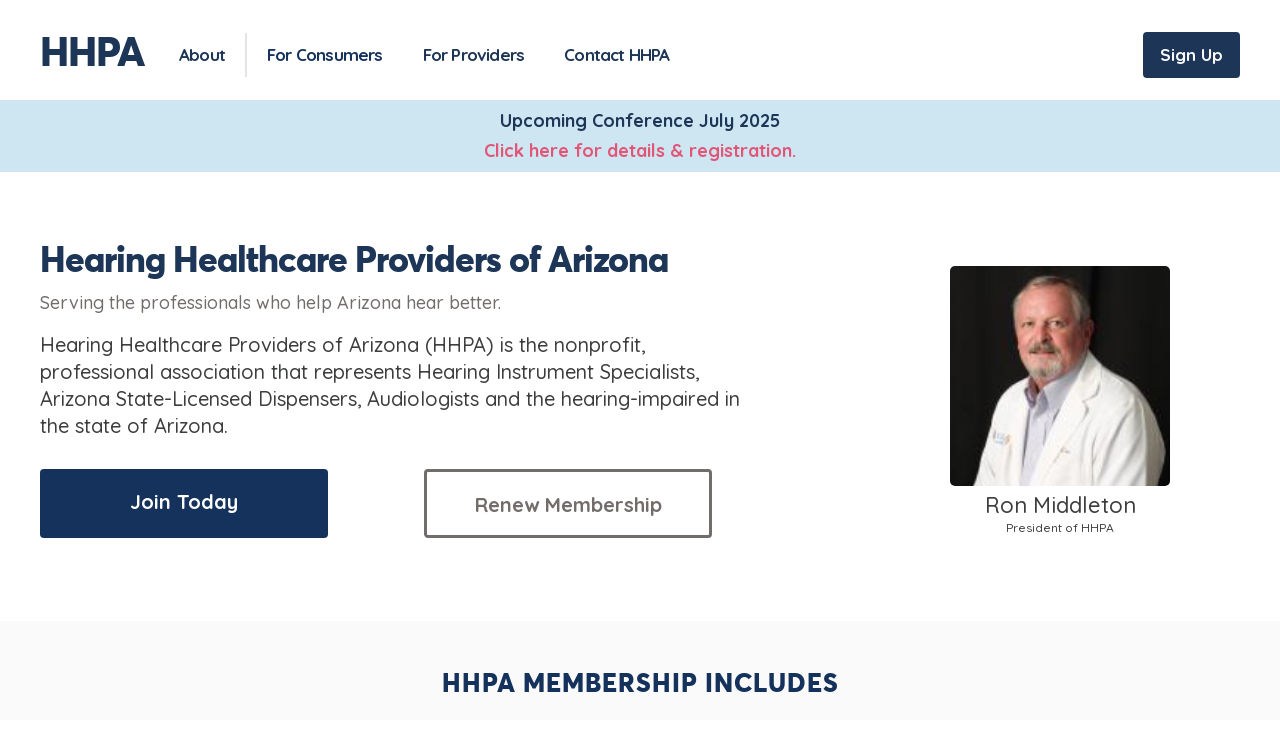

--- FILE ---
content_type: text/html
request_url: https://www.hhpaz.org/
body_size: 3883
content:
<!DOCTYPE html><!-- Last Published: Mon Feb 10 2025 09:36:15 GMT+0000 (Coordinated Universal Time) --><html data-wf-domain="www.hhpaz.org" data-wf-page="5d75615b42881e4f2df8b6a8" data-wf-site="5d75615b42881efd92f8b6a4" lang="en"><head><meta charset="utf-8"/><title>Hearing Healthcare Providers of Arizona | HHPA</title><meta content="Being the official state chapter of the International Hearing Society,Hearing Healthcare Providers of Arizona (HHPA) is the ONLY organization in Arizona actively representing Hearing Instrument Specialists." name="description"/><meta content="Hearing Healthcare Providers of Arizona | HHPA" property="og:title"/><meta content="Being the official state chapter of the International Hearing Society,Hearing Healthcare Providers of Arizona (HHPA) is the ONLY organization in Arizona actively representing Hearing Instrument Specialists." property="og:description"/><meta content="Hearing Healthcare Providers of Arizona | HHPA" property="twitter:title"/><meta content="Being the official state chapter of the International Hearing Society,Hearing Healthcare Providers of Arizona (HHPA) is the ONLY organization in Arizona actively representing Hearing Instrument Specialists." property="twitter:description"/><meta property="og:type" content="website"/><meta content="summary_large_image" name="twitter:card"/><meta content="width=device-width, initial-scale=1" name="viewport"/><link href="https://cdn.prod.website-files.com/5d75615b42881efd92f8b6a4/css/hhpa.636f86065.min.css" rel="stylesheet" type="text/css"/><link href="https://fonts.googleapis.com" rel="preconnect"/><link href="https://fonts.gstatic.com" rel="preconnect" crossorigin="anonymous"/><script src="https://ajax.googleapis.com/ajax/libs/webfont/1.6.26/webfont.js" type="text/javascript"></script><script type="text/javascript">WebFont.load({  google: {    families: ["Ubuntu:300,300italic,400,400italic,500,500italic,700,700italic","Libre Franklin:200,300,regular,600,800,900","IBM Plex Mono:regular","Quicksand:300,regular,500,700:latin-ext,latin"]  }});</script><script type="text/javascript">!function(o,c){var n=c.documentElement,t=" w-mod-";n.className+=t+"js",("ontouchstart"in o||o.DocumentTouch&&c instanceof DocumentTouch)&&(n.className+=t+"touch")}(window,document);</script><link href="https://cdn.prod.website-files.com/5d75615b42881efd92f8b6a4/5da8feaa1e9c2c518786ac9b_hhpa%20favicon.png" rel="shortcut icon" type="image/x-icon"/><link href="https://cdn.prod.website-files.com/5d75615b42881efd92f8b6a4/5da8fef91e9c2c5cfa86ad2c_hhpa.png" rel="apple-touch-icon"/><style>
  body {
  -moz-font-feature-settings: "liga" on;
  -moz-osx-font-smoothing: grayscale;
  -webkit-font-smoothing: antialiased;
  font-feature-settings: "liga" on;
  text-rendering: optimizeLegibility;
}
</style>
</head><body class="body"><div data-collapse="medium" data-animation="default" data-duration="400" data-easing="ease-out" data-easing2="ease-out" role="banner" class="navigation w-nav"><div class="navigation-container"><a href="/" aria-current="page" class="logo w-inline-block w--current"><h1 data-w-id="b777ef2d-ac03-cea3-ccc5-52beeee5222a" class="h1">HHPA</h1></a><nav role="navigation" class="nav-menu w-nav-menu"><div class="nav-left"><a href="/about" class="nav-link w-nav-link">About</a><a href="/for-consumers" class="nav-link link-w-border w-nav-link">For Consumers</a><a href="/for-providers" class="nav-link w-nav-link">For Providers</a><a href="/contact" class="nav-link w-nav-link">Contact HHPA</a></div><div class="bullet"></div><div class="nav-right"><a href="/for-providers" class="navigation-button w-button">Sign Up</a></div></nav><div class="menu-button w-nav-button"><div class="icon-2 w-icon-nav-menu"></div></div></div></div><div class="section"><div class="container-2 w-container"><h3 class="topbar increaase-line-height"><strong>Upcoming Conference July 2025<br/></strong><a href="/conference"><strong>Click here for details &amp; registration.</strong></a><a href="/provider-renewal"></a></h3></div></div><div class="hero-section"><div class="main-hero-div"><div class="hero-heading-div"><h1 class="h1 header-headline">Hearing Healthcare Providers of Arizona</h1><div class="tile_subheader color">Serving the professionals who help Arizona hear better.</div><p data-w-id="cd085e48-08fc-46a5-a6c3-97346f451e6d" class="paragraph centered"><strong class="bold-text">Hearing Healthcare Providers of Arizona (HHPA) is the nonprofit, professional association that represents Hearing Instrument Specialists, Arizona State-Licensed Dispensers, Audiologists and the hearing-impaired in the state of Arizona.</strong></p><div class="div-block-6"><a href="/provider-new-registration" class="button hero-cta w-button">Join Today</a><a href="/provider-renewal" class="button hero-cta white-button smaller-text homepage w-button">Renew Membership</a></div></div><div class="hero-image-div"><img src="https://cdn.prod.website-files.com/5d75615b42881efd92f8b6a4/620267387ddbbc362723de58_ron-middleton-his.jpeg" width="856" alt="hearing healthcare providers of az" class="homepage-hero-image"/><div class="tile_subheader image-caption">Ron Middleton<br/>‍‍<span class="tpicture-aption">President of HHPA</span></div></div></div></div><div class="section-2 icc33 grey-background"><div class="ourmembershipline"><div class="memberline w-row"><div class="w-col w-col-3"><div class="memlinelong"></div></div><div class="w-col w-col-6"><div class="block-subtitle larger">HHPA MEMBERSHIP INCLUDES</div></div><div class="w-col w-col-3"><div class="memlinelong"></div></div></div></div><div class="w-layout-grid grid _3-tile-grid icons ico1 smaller"><div id="w-node-_6c4f72f6-58dd-44a9-4a2c-1256d71b118c-2df8b6a8" class="tile_wrapper"><h1 class="tile_header smaller">Legislative Advocacy</h1><h3 class="tile_subheader less-top-space">Being the official state chapter of the International Hearing Society, HHPA is the <strong>ONLY </strong>organization in Arizona actively representing Hearing Instrument Specialists with professional lobbyist representation at the state legislature.</h3></div><div id="w-node-_67bfece0-c84e-abe6-562c-19d09418ae0a-2df8b6a8" class="tile_wrapper"><h1 class="tile_header smaller">Professional Listing</h1><h3 class="tile_subheader less-top-space">Members are listed in our online HHPA Provider directory, where consumers can easily find local hearing healthcare providers. Join HHPA today to showcase your practice information, along with your services and a link to your company website. </h3></div><div id="w-node-_69ce2bff-ece1-0ccd-7c73-2ceab4891b97-2df8b6a8" class="tile_wrapper"><h1 class="tile_header smaller">Experienced Representation</h1><h3 class="tile_subheader less-top-space">HHPA members receive representation where it matters most; including at the Arizona Department of Health Services, at the state licensing advisory committee, and the Arizona Commission for the Deaf and Hard of Hearing. </h3></div></div></div><div class="section cta-bar"><div class="container-2 w-container"><h3 class="topbar larger-text larger"> PLUS access to our Annual Summer Conference!    <a href="/conference" class="smaller-text underline"><strong>2025 Conference Details</strong></a></h3></div></div><div class="header header_02 membersusa"><div class="columns w-row"><div class="column-2 w-col w-col-6 w-col-small-small-stack"><div class="mainhaderwrapper memusa"><img src="https://cdn.prod.website-files.com/5d75615b42881efd92f8b6a4/5d862a5508e53ef58be3fd2f_arizona%20(1).jpeg" width="513" alt="professional organization for hearing healthcare" sizes="(max-width: 767px) 100vw, (max-width: 991px) 45vw, 43vw" srcset="https://cdn.prod.website-files.com/5d75615b42881efd92f8b6a4/5d862a5508e53ef58be3fd2f_arizona%20(1)-p-500.jpeg 500w, https://cdn.prod.website-files.com/5d75615b42881efd92f8b6a4/5d862a5508e53ef58be3fd2f_arizona%20(1)-p-800.jpeg 800w, https://cdn.prod.website-files.com/5d75615b42881efd92f8b6a4/5d862a5508e53ef58be3fd2f_arizona%20(1)-p-1080.jpeg 1080w, https://cdn.prod.website-files.com/5d75615b42881efd92f8b6a4/5d862a5508e53ef58be3fd2f_arizona%20(1).jpeg 1200w" class="image-4"/></div></div><div class="column w-col w-col-6 w-col-small-small-stack"><h1 class="h1 memusa">Providers are joining HHPA all over Arizona<br/></h1><div class="bold-text">Join to experience the many <a href="/member-benefits">benefits of HHPA membership</a>! As the membership organization for, and of, independent specialists, HHPA conducts programs in competency accreditation, education and training, and promotes specialty-level certification for its members. </div><div class="button-wrapper"><a href="/provider-new-registration" class="button w-button">Join today!</a></div></div></div></div><div class="separator cc-background-grey"><div class="container"></div></div><div class="div-block-5"><div class="footer-container fb-footer"><a href="#" class="link-block-2 w-inline-block"><h1 class="h1 white">HHPA</h1></a><div class="fb-footer-wrapper"><div class="footer-text"><div class="text-block-4">© <span class="current-year">2024</span> HHPA</div></div></div></div></div><div class="footer-4"><div class="footer-container"><div class="footer-col"><h5 class="footer-title">For Members</h5><a href="/" aria-current="page" class="footer-link w--current">Home</a><a href="/contact" class="footer-link">Contact</a><a href="/member-benefits" class="footer-link">Member Benefits</a><a href="/provider-renewal" class="footer-link">Renew Membership</a></div><div class="footer-col"><h5 class="footer-title">For Consumers</h5><a href="/about" class="footer-link">About HHPA</a></div><div class="footer-col"><h5 class="footer-title">For Vendors</h5><a href="/vendor-registration" class="footer-link">Vendor Registration</a></div></div></div><div class="div-block-5 disclaimers"><div class="footer-container fb-footer disclaimers"><div class="fb-footer-wrapper"><div class="footer-text"><div class="text-block-4 disclaimers">As a condition of membership, HHPA members must pledge to abide by the International Hearing Society’s Code of Ethics.  The Code sets standards of professional integrity and practice, including relationships with patients, colleagues and the general public, as well as rules governing advertising.<br/></div></div></div></div></div><script src="https://d3e54v103j8qbb.cloudfront.net/js/jquery-3.5.1.min.dc5e7f18c8.js?site=5d75615b42881efd92f8b6a4" type="text/javascript" integrity="sha256-9/aliU8dGd2tb6OSsuzixeV4y/faTqgFtohetphbbj0=" crossorigin="anonymous"></script><script src="https://cdn.prod.website-files.com/5d75615b42881efd92f8b6a4/js/hhpa.e653bc1a.ba9e3910dbe2870d.js" type="text/javascript"></script><script>
document.addEventListener('DOMContentLoaded', function() {
    try {
        var currentYear = new Date().getFullYear();
        var yearElements = document.getElementsByClassName('current-year');
        console.log('Found ' + yearElements.length + ' elements with class current-year');
        
        for (var i = 0; i < yearElements.length; i++) {
            yearElements[i].textContent = currentYear;
        }
    } catch (error) {
        console.error('Error updating year:', error);
    }
});
</script></body></html>

--- FILE ---
content_type: text/css
request_url: https://cdn.prod.website-files.com/5d75615b42881efd92f8b6a4/css/hhpa.636f86065.min.css
body_size: 19710
content:
html{-webkit-text-size-adjust:100%;-ms-text-size-adjust:100%;font-family:sans-serif}body{margin:0}article,aside,details,figcaption,figure,footer,header,hgroup,main,menu,nav,section,summary{display:block}audio,canvas,progress,video{vertical-align:baseline;display:inline-block}audio:not([controls]){height:0;display:none}[hidden],template{display:none}a{background-color:#0000}a:active,a:hover{outline:0}abbr[title]{border-bottom:1px dotted}b,strong{font-weight:700}dfn{font-style:italic}h1{margin:.67em 0;font-size:2em}mark{color:#000;background:#ff0}small{font-size:80%}sub,sup{vertical-align:baseline;font-size:75%;line-height:0;position:relative}sup{top:-.5em}sub{bottom:-.25em}img{border:0}svg:not(:root){overflow:hidden}hr{box-sizing:content-box;height:0}pre{overflow:auto}code,kbd,pre,samp{font-family:monospace;font-size:1em}button,input,optgroup,select,textarea{color:inherit;font:inherit;margin:0}button{overflow:visible}button,select{text-transform:none}button,html input[type=button],input[type=reset]{-webkit-appearance:button;cursor:pointer}button[disabled],html input[disabled]{cursor:default}button::-moz-focus-inner,input::-moz-focus-inner{border:0;padding:0}input{line-height:normal}input[type=checkbox],input[type=radio]{box-sizing:border-box;padding:0}input[type=number]::-webkit-inner-spin-button,input[type=number]::-webkit-outer-spin-button{height:auto}input[type=search]{-webkit-appearance:none}input[type=search]::-webkit-search-cancel-button,input[type=search]::-webkit-search-decoration{-webkit-appearance:none}legend{border:0;padding:0}textarea{overflow:auto}optgroup{font-weight:700}table{border-collapse:collapse;border-spacing:0}td,th{padding:0}@font-face{font-family:webflow-icons;src:url([data-uri])format("truetype");font-weight:400;font-style:normal}[class^=w-icon-],[class*=\ w-icon-]{speak:none;font-variant:normal;text-transform:none;-webkit-font-smoothing:antialiased;-moz-osx-font-smoothing:grayscale;font-style:normal;font-weight:400;line-height:1;font-family:webflow-icons!important}.w-icon-slider-right:before{content:""}.w-icon-slider-left:before{content:""}.w-icon-nav-menu:before{content:""}.w-icon-arrow-down:before,.w-icon-dropdown-toggle:before{content:""}.w-icon-file-upload-remove:before{content:""}.w-icon-file-upload-icon:before{content:""}*{box-sizing:border-box}html{height:100%}body{color:#333;background-color:#fff;min-height:100%;margin:0;font-family:Arial,sans-serif;font-size:14px;line-height:20px}img{vertical-align:middle;max-width:100%;display:inline-block}html.w-mod-touch *{background-attachment:scroll!important}.w-block{display:block}.w-inline-block{max-width:100%;display:inline-block}.w-clearfix:before,.w-clearfix:after{content:" ";grid-area:1/1/2/2;display:table}.w-clearfix:after{clear:both}.w-hidden{display:none}.w-button{color:#fff;line-height:inherit;cursor:pointer;background-color:#3898ec;border:0;border-radius:0;padding:9px 15px;text-decoration:none;display:inline-block}input.w-button{-webkit-appearance:button}html[data-w-dynpage] [data-w-cloak]{color:#0000!important}.w-code-block{margin:unset}pre.w-code-block code{all:inherit}.w-optimization{display:contents}.w-webflow-badge,.w-webflow-badge>img{box-sizing:unset;width:unset;height:unset;max-height:unset;max-width:unset;min-height:unset;min-width:unset;margin:unset;padding:unset;float:unset;clear:unset;border:unset;border-radius:unset;background:unset;background-image:unset;background-position:unset;background-size:unset;background-repeat:unset;background-origin:unset;background-clip:unset;background-attachment:unset;background-color:unset;box-shadow:unset;transform:unset;direction:unset;font-family:unset;font-weight:unset;color:unset;font-size:unset;line-height:unset;font-style:unset;font-variant:unset;text-align:unset;letter-spacing:unset;-webkit-text-decoration:unset;text-decoration:unset;text-indent:unset;text-transform:unset;list-style-type:unset;text-shadow:unset;vertical-align:unset;cursor:unset;white-space:unset;word-break:unset;word-spacing:unset;word-wrap:unset;transition:unset}.w-webflow-badge{white-space:nowrap;cursor:pointer;box-shadow:0 0 0 1px #0000001a,0 1px 3px #0000001a;visibility:visible!important;opacity:1!important;z-index:2147483647!important;color:#aaadb0!important;overflow:unset!important;background-color:#fff!important;border-radius:3px!important;width:auto!important;height:auto!important;margin:0!important;padding:6px!important;font-size:12px!important;line-height:14px!important;text-decoration:none!important;display:inline-block!important;position:fixed!important;inset:auto 12px 12px auto!important;transform:none!important}.w-webflow-badge>img{position:unset;visibility:unset!important;opacity:1!important;vertical-align:middle!important;display:inline-block!important}h1,h2,h3,h4,h5,h6{margin-bottom:10px;font-weight:700}h1{margin-top:20px;font-size:38px;line-height:44px}h2{margin-top:20px;font-size:32px;line-height:36px}h3{margin-top:20px;font-size:24px;line-height:30px}h4{margin-top:10px;font-size:18px;line-height:24px}h5{margin-top:10px;font-size:14px;line-height:20px}h6{margin-top:10px;font-size:12px;line-height:18px}p{margin-top:0;margin-bottom:10px}blockquote{border-left:5px solid #e2e2e2;margin:0 0 10px;padding:10px 20px;font-size:18px;line-height:22px}figure{margin:0 0 10px}ul,ol{margin-top:0;margin-bottom:10px;padding-left:40px}.w-list-unstyled{padding-left:0;list-style:none}.w-embed:before,.w-embed:after{content:" ";grid-area:1/1/2/2;display:table}.w-embed:after{clear:both}.w-video{width:100%;padding:0;position:relative}.w-video iframe,.w-video object,.w-video embed{border:none;width:100%;height:100%;position:absolute;top:0;left:0}fieldset{border:0;margin:0;padding:0}button,[type=button],[type=reset]{cursor:pointer;-webkit-appearance:button;border:0}.w-form{margin:0 0 15px}.w-form-done{text-align:center;background-color:#ddd;padding:20px;display:none}.w-form-fail{background-color:#ffdede;margin-top:10px;padding:10px;display:none}label{margin-bottom:5px;font-weight:700;display:block}.w-input,.w-select{color:#333;vertical-align:middle;background-color:#fff;border:1px solid #ccc;width:100%;height:38px;margin-bottom:10px;padding:8px 12px;font-size:14px;line-height:1.42857;display:block}.w-input::placeholder,.w-select::placeholder{color:#999}.w-input:focus,.w-select:focus{border-color:#3898ec;outline:0}.w-input[disabled],.w-select[disabled],.w-input[readonly],.w-select[readonly],fieldset[disabled] .w-input,fieldset[disabled] .w-select{cursor:not-allowed}.w-input[disabled]:not(.w-input-disabled),.w-select[disabled]:not(.w-input-disabled),.w-input[readonly],.w-select[readonly],fieldset[disabled]:not(.w-input-disabled) .w-input,fieldset[disabled]:not(.w-input-disabled) .w-select{background-color:#eee}textarea.w-input,textarea.w-select{height:auto}.w-select{background-color:#f3f3f3}.w-select[multiple]{height:auto}.w-form-label{cursor:pointer;margin-bottom:0;font-weight:400;display:inline-block}.w-radio{margin-bottom:5px;padding-left:20px;display:block}.w-radio:before,.w-radio:after{content:" ";grid-area:1/1/2/2;display:table}.w-radio:after{clear:both}.w-radio-input{float:left;margin:3px 0 0 -20px;line-height:normal}.w-file-upload{margin-bottom:10px;display:block}.w-file-upload-input{opacity:0;z-index:-100;width:.1px;height:.1px;position:absolute;overflow:hidden}.w-file-upload-default,.w-file-upload-uploading,.w-file-upload-success{color:#333;display:inline-block}.w-file-upload-error{margin-top:10px;display:block}.w-file-upload-default.w-hidden,.w-file-upload-uploading.w-hidden,.w-file-upload-error.w-hidden,.w-file-upload-success.w-hidden{display:none}.w-file-upload-uploading-btn{cursor:pointer;background-color:#fafafa;border:1px solid #ccc;margin:0;padding:8px 12px;font-size:14px;font-weight:400;display:flex}.w-file-upload-file{background-color:#fafafa;border:1px solid #ccc;flex-grow:1;justify-content:space-between;margin:0;padding:8px 9px 8px 11px;display:flex}.w-file-upload-file-name{font-size:14px;font-weight:400;display:block}.w-file-remove-link{cursor:pointer;width:auto;height:auto;margin-top:3px;margin-left:10px;padding:3px;display:block}.w-icon-file-upload-remove{margin:auto;font-size:10px}.w-file-upload-error-msg{color:#ea384c;padding:2px 0;display:inline-block}.w-file-upload-info{padding:0 12px;line-height:38px;display:inline-block}.w-file-upload-label{cursor:pointer;background-color:#fafafa;border:1px solid #ccc;margin:0;padding:8px 12px;font-size:14px;font-weight:400;display:inline-block}.w-icon-file-upload-icon,.w-icon-file-upload-uploading{width:20px;margin-right:8px;display:inline-block}.w-icon-file-upload-uploading{height:20px}.w-container{max-width:940px;margin-left:auto;margin-right:auto}.w-container:before,.w-container:after{content:" ";grid-area:1/1/2/2;display:table}.w-container:after{clear:both}.w-container .w-row{margin-left:-10px;margin-right:-10px}.w-row:before,.w-row:after{content:" ";grid-area:1/1/2/2;display:table}.w-row:after{clear:both}.w-row .w-row{margin-left:0;margin-right:0}.w-col{float:left;width:100%;min-height:1px;padding-left:10px;padding-right:10px;position:relative}.w-col .w-col{padding-left:0;padding-right:0}.w-col-1{width:8.33333%}.w-col-2{width:16.6667%}.w-col-3{width:25%}.w-col-4{width:33.3333%}.w-col-5{width:41.6667%}.w-col-6{width:50%}.w-col-7{width:58.3333%}.w-col-8{width:66.6667%}.w-col-9{width:75%}.w-col-10{width:83.3333%}.w-col-11{width:91.6667%}.w-col-12{width:100%}.w-hidden-main{display:none!important}@media screen and (max-width:991px){.w-container{max-width:728px}.w-hidden-main{display:inherit!important}.w-hidden-medium{display:none!important}.w-col-medium-1{width:8.33333%}.w-col-medium-2{width:16.6667%}.w-col-medium-3{width:25%}.w-col-medium-4{width:33.3333%}.w-col-medium-5{width:41.6667%}.w-col-medium-6{width:50%}.w-col-medium-7{width:58.3333%}.w-col-medium-8{width:66.6667%}.w-col-medium-9{width:75%}.w-col-medium-10{width:83.3333%}.w-col-medium-11{width:91.6667%}.w-col-medium-12{width:100%}.w-col-stack{width:100%;left:auto;right:auto}}@media screen and (max-width:767px){.w-hidden-main,.w-hidden-medium{display:inherit!important}.w-hidden-small{display:none!important}.w-row,.w-container .w-row{margin-left:0;margin-right:0}.w-col{width:100%;left:auto;right:auto}.w-col-small-1{width:8.33333%}.w-col-small-2{width:16.6667%}.w-col-small-3{width:25%}.w-col-small-4{width:33.3333%}.w-col-small-5{width:41.6667%}.w-col-small-6{width:50%}.w-col-small-7{width:58.3333%}.w-col-small-8{width:66.6667%}.w-col-small-9{width:75%}.w-col-small-10{width:83.3333%}.w-col-small-11{width:91.6667%}.w-col-small-12{width:100%}}@media screen and (max-width:479px){.w-container{max-width:none}.w-hidden-main,.w-hidden-medium,.w-hidden-small{display:inherit!important}.w-hidden-tiny{display:none!important}.w-col{width:100%}.w-col-tiny-1{width:8.33333%}.w-col-tiny-2{width:16.6667%}.w-col-tiny-3{width:25%}.w-col-tiny-4{width:33.3333%}.w-col-tiny-5{width:41.6667%}.w-col-tiny-6{width:50%}.w-col-tiny-7{width:58.3333%}.w-col-tiny-8{width:66.6667%}.w-col-tiny-9{width:75%}.w-col-tiny-10{width:83.3333%}.w-col-tiny-11{width:91.6667%}.w-col-tiny-12{width:100%}}.w-widget{position:relative}.w-widget-map{width:100%;height:400px}.w-widget-map label{width:auto;display:inline}.w-widget-map img{max-width:inherit}.w-widget-map .gm-style-iw{text-align:center}.w-widget-map .gm-style-iw>button{display:none!important}.w-widget-twitter{overflow:hidden}.w-widget-twitter-count-shim{vertical-align:top;text-align:center;background:#fff;border:1px solid #758696;border-radius:3px;width:28px;height:20px;display:inline-block;position:relative}.w-widget-twitter-count-shim *{pointer-events:none;-webkit-user-select:none;user-select:none}.w-widget-twitter-count-shim .w-widget-twitter-count-inner{text-align:center;color:#999;font-family:serif;font-size:15px;line-height:12px;position:relative}.w-widget-twitter-count-shim .w-widget-twitter-count-clear{display:block;position:relative}.w-widget-twitter-count-shim.w--large{width:36px;height:28px}.w-widget-twitter-count-shim.w--large .w-widget-twitter-count-inner{font-size:18px;line-height:18px}.w-widget-twitter-count-shim:not(.w--vertical){margin-left:5px;margin-right:8px}.w-widget-twitter-count-shim:not(.w--vertical).w--large{margin-left:6px}.w-widget-twitter-count-shim:not(.w--vertical):before,.w-widget-twitter-count-shim:not(.w--vertical):after{content:" ";pointer-events:none;border:solid #0000;width:0;height:0;position:absolute;top:50%;left:0}.w-widget-twitter-count-shim:not(.w--vertical):before{border-width:4px;border-color:#75869600 #5d6c7b #75869600 #75869600;margin-top:-4px;margin-left:-9px}.w-widget-twitter-count-shim:not(.w--vertical).w--large:before{border-width:5px;margin-top:-5px;margin-left:-10px}.w-widget-twitter-count-shim:not(.w--vertical):after{border-width:4px;border-color:#fff0 #fff #fff0 #fff0;margin-top:-4px;margin-left:-8px}.w-widget-twitter-count-shim:not(.w--vertical).w--large:after{border-width:5px;margin-top:-5px;margin-left:-9px}.w-widget-twitter-count-shim.w--vertical{width:61px;height:33px;margin-bottom:8px}.w-widget-twitter-count-shim.w--vertical:before,.w-widget-twitter-count-shim.w--vertical:after{content:" ";pointer-events:none;border:solid #0000;width:0;height:0;position:absolute;top:100%;left:50%}.w-widget-twitter-count-shim.w--vertical:before{border-width:5px;border-color:#5d6c7b #75869600 #75869600;margin-left:-5px}.w-widget-twitter-count-shim.w--vertical:after{border-width:4px;border-color:#fff #fff0 #fff0;margin-left:-4px}.w-widget-twitter-count-shim.w--vertical .w-widget-twitter-count-inner{font-size:18px;line-height:22px}.w-widget-twitter-count-shim.w--vertical.w--large{width:76px}.w-background-video{color:#fff;height:500px;position:relative;overflow:hidden}.w-background-video>video{object-fit:cover;z-index:-100;background-position:50%;background-size:cover;width:100%;height:100%;margin:auto;position:absolute;inset:-100%}.w-background-video>video::-webkit-media-controls-start-playback-button{-webkit-appearance:none;display:none!important}.w-background-video--control{background-color:#0000;padding:0;position:absolute;bottom:1em;right:1em}.w-background-video--control>[hidden]{display:none!important}.w-slider{text-align:center;clear:both;-webkit-tap-highlight-color:#0000;tap-highlight-color:#0000;background:#ddd;height:300px;position:relative}.w-slider-mask{z-index:1;white-space:nowrap;height:100%;display:block;position:relative;left:0;right:0;overflow:hidden}.w-slide{vertical-align:top;white-space:normal;text-align:left;width:100%;height:100%;display:inline-block;position:relative}.w-slider-nav{z-index:2;text-align:center;-webkit-tap-highlight-color:#0000;tap-highlight-color:#0000;height:40px;margin:auto;padding-top:10px;position:absolute;inset:auto 0 0}.w-slider-nav.w-round>div{border-radius:100%}.w-slider-nav.w-num>div{font-size:inherit;line-height:inherit;width:auto;height:auto;padding:.2em .5em}.w-slider-nav.w-shadow>div{box-shadow:0 0 3px #3336}.w-slider-nav-invert{color:#fff}.w-slider-nav-invert>div{background-color:#2226}.w-slider-nav-invert>div.w-active{background-color:#222}.w-slider-dot{cursor:pointer;background-color:#fff6;width:1em;height:1em;margin:0 3px .5em;transition:background-color .1s,color .1s;display:inline-block;position:relative}.w-slider-dot.w-active{background-color:#fff}.w-slider-dot:focus{outline:none;box-shadow:0 0 0 2px #fff}.w-slider-dot:focus.w-active{box-shadow:none}.w-slider-arrow-left,.w-slider-arrow-right{cursor:pointer;color:#fff;-webkit-tap-highlight-color:#0000;tap-highlight-color:#0000;-webkit-user-select:none;user-select:none;width:80px;margin:auto;font-size:40px;position:absolute;inset:0;overflow:hidden}.w-slider-arrow-left [class^=w-icon-],.w-slider-arrow-right [class^=w-icon-],.w-slider-arrow-left [class*=\ w-icon-],.w-slider-arrow-right [class*=\ w-icon-]{position:absolute}.w-slider-arrow-left:focus,.w-slider-arrow-right:focus{outline:0}.w-slider-arrow-left{z-index:3;right:auto}.w-slider-arrow-right{z-index:4;left:auto}.w-icon-slider-left,.w-icon-slider-right{width:1em;height:1em;margin:auto;inset:0}.w-slider-aria-label{clip:rect(0 0 0 0);border:0;width:1px;height:1px;margin:-1px;padding:0;position:absolute;overflow:hidden}.w-slider-force-show{display:block!important}.w-dropdown{text-align:left;z-index:900;margin-left:auto;margin-right:auto;display:inline-block;position:relative}.w-dropdown-btn,.w-dropdown-toggle,.w-dropdown-link{vertical-align:top;color:#222;text-align:left;white-space:nowrap;margin-left:auto;margin-right:auto;padding:20px;text-decoration:none;position:relative}.w-dropdown-toggle{-webkit-user-select:none;user-select:none;cursor:pointer;padding-right:40px;display:inline-block}.w-dropdown-toggle:focus{outline:0}.w-icon-dropdown-toggle{width:1em;height:1em;margin:auto 20px auto auto;position:absolute;top:0;bottom:0;right:0}.w-dropdown-list{background:#ddd;min-width:100%;display:none;position:absolute}.w-dropdown-list.w--open{display:block}.w-dropdown-link{color:#222;padding:10px 20px;display:block}.w-dropdown-link.w--current{color:#0082f3}.w-dropdown-link:focus{outline:0}@media screen and (max-width:767px){.w-nav-brand{padding-left:10px}}.w-lightbox-backdrop{cursor:auto;letter-spacing:normal;text-indent:0;text-shadow:none;text-transform:none;visibility:visible;white-space:normal;word-break:normal;word-spacing:normal;word-wrap:normal;color:#fff;text-align:center;z-index:2000;opacity:0;-webkit-user-select:none;-moz-user-select:none;-webkit-tap-highlight-color:transparent;background:#000000e6;outline:0;font-family:Helvetica Neue,Helvetica,Ubuntu,Segoe UI,Verdana,sans-serif;font-size:17px;font-style:normal;font-weight:300;line-height:1.2;list-style:disc;position:fixed;inset:0;-webkit-transform:translate(0)}.w-lightbox-backdrop,.w-lightbox-container{-webkit-overflow-scrolling:touch;height:100%;overflow:auto}.w-lightbox-content{height:100vh;position:relative;overflow:hidden}.w-lightbox-view{opacity:0;width:100vw;height:100vh;position:absolute}.w-lightbox-view:before{content:"";height:100vh}.w-lightbox-group,.w-lightbox-group .w-lightbox-view,.w-lightbox-group .w-lightbox-view:before{height:86vh}.w-lightbox-frame,.w-lightbox-view:before{vertical-align:middle;display:inline-block}.w-lightbox-figure{margin:0;position:relative}.w-lightbox-group .w-lightbox-figure{cursor:pointer}.w-lightbox-img{width:auto;max-width:none;height:auto}.w-lightbox-image{float:none;max-width:100vw;max-height:100vh;display:block}.w-lightbox-group .w-lightbox-image{max-height:86vh}.w-lightbox-caption{text-align:left;text-overflow:ellipsis;white-space:nowrap;background:#0006;padding:.5em 1em;position:absolute;bottom:0;left:0;right:0;overflow:hidden}.w-lightbox-embed{width:100%;height:100%;position:absolute;inset:0}.w-lightbox-control{cursor:pointer;background-position:50%;background-repeat:no-repeat;background-size:24px;width:4em;transition:all .3s;position:absolute;top:0}.w-lightbox-left{background-image:url([data-uri]);display:none;bottom:0;left:0}.w-lightbox-right{background-image:url([data-uri]);display:none;bottom:0;right:0}.w-lightbox-close{background-image:url([data-uri]);background-size:18px;height:2.6em;right:0}.w-lightbox-strip{white-space:nowrap;padding:0 1vh;line-height:0;position:absolute;bottom:0;left:0;right:0;overflow:auto hidden}.w-lightbox-item{box-sizing:content-box;cursor:pointer;width:10vh;padding:2vh 1vh;display:inline-block;-webkit-transform:translate(0,0)}.w-lightbox-active{opacity:.3}.w-lightbox-thumbnail{background:#222;height:10vh;position:relative;overflow:hidden}.w-lightbox-thumbnail-image{position:absolute;top:0;left:0}.w-lightbox-thumbnail .w-lightbox-tall{width:100%;top:50%;transform:translateY(-50%)}.w-lightbox-thumbnail .w-lightbox-wide{height:100%;left:50%;transform:translate(-50%)}.w-lightbox-spinner{box-sizing:border-box;border:5px solid #0006;border-radius:50%;width:40px;height:40px;margin-top:-20px;margin-left:-20px;animation:.8s linear infinite spin;position:absolute;top:50%;left:50%}.w-lightbox-spinner:after{content:"";border:3px solid #0000;border-bottom-color:#fff;border-radius:50%;position:absolute;inset:-4px}.w-lightbox-hide{display:none}.w-lightbox-noscroll{overflow:hidden}@media (min-width:768px){.w-lightbox-content{height:96vh;margin-top:2vh}.w-lightbox-view,.w-lightbox-view:before{height:96vh}.w-lightbox-group,.w-lightbox-group .w-lightbox-view,.w-lightbox-group .w-lightbox-view:before{height:84vh}.w-lightbox-image{max-width:96vw;max-height:96vh}.w-lightbox-group .w-lightbox-image{max-width:82.3vw;max-height:84vh}.w-lightbox-left,.w-lightbox-right{opacity:.5;display:block}.w-lightbox-close{opacity:.8}.w-lightbox-control:hover{opacity:1}}.w-lightbox-inactive,.w-lightbox-inactive:hover{opacity:0}.w-richtext:before,.w-richtext:after{content:" ";grid-area:1/1/2/2;display:table}.w-richtext:after{clear:both}.w-richtext[contenteditable=true]:before,.w-richtext[contenteditable=true]:after{white-space:initial}.w-richtext ol,.w-richtext ul{overflow:hidden}.w-richtext .w-richtext-figure-selected.w-richtext-figure-type-video div:after,.w-richtext .w-richtext-figure-selected[data-rt-type=video] div:after,.w-richtext .w-richtext-figure-selected.w-richtext-figure-type-image div,.w-richtext .w-richtext-figure-selected[data-rt-type=image] div{outline:2px solid #2895f7}.w-richtext figure.w-richtext-figure-type-video>div:after,.w-richtext figure[data-rt-type=video]>div:after{content:"";display:none;position:absolute;inset:0}.w-richtext figure{max-width:60%;position:relative}.w-richtext figure>div:before{cursor:default!important}.w-richtext figure img{width:100%}.w-richtext figure figcaption.w-richtext-figcaption-placeholder{opacity:.6}.w-richtext figure div{color:#0000;font-size:0}.w-richtext figure.w-richtext-figure-type-image,.w-richtext figure[data-rt-type=image]{display:table}.w-richtext figure.w-richtext-figure-type-image>div,.w-richtext figure[data-rt-type=image]>div{display:inline-block}.w-richtext figure.w-richtext-figure-type-image>figcaption,.w-richtext figure[data-rt-type=image]>figcaption{caption-side:bottom;display:table-caption}.w-richtext figure.w-richtext-figure-type-video,.w-richtext figure[data-rt-type=video]{width:60%;height:0}.w-richtext figure.w-richtext-figure-type-video iframe,.w-richtext figure[data-rt-type=video] iframe{width:100%;height:100%;position:absolute;top:0;left:0}.w-richtext figure.w-richtext-figure-type-video>div,.w-richtext figure[data-rt-type=video]>div{width:100%}.w-richtext figure.w-richtext-align-center{clear:both;margin-left:auto;margin-right:auto}.w-richtext figure.w-richtext-align-center.w-richtext-figure-type-image>div,.w-richtext figure.w-richtext-align-center[data-rt-type=image]>div{max-width:100%}.w-richtext figure.w-richtext-align-normal{clear:both}.w-richtext figure.w-richtext-align-fullwidth{text-align:center;clear:both;width:100%;max-width:100%;margin-left:auto;margin-right:auto;display:block}.w-richtext figure.w-richtext-align-fullwidth>div{padding-bottom:inherit;display:inline-block}.w-richtext figure.w-richtext-align-fullwidth>figcaption{display:block}.w-richtext figure.w-richtext-align-floatleft{float:left;clear:none;margin-right:15px}.w-richtext figure.w-richtext-align-floatright{float:right;clear:none;margin-left:15px}.w-nav{z-index:1000;background:#ddd;position:relative}.w-nav:before,.w-nav:after{content:" ";grid-area:1/1/2/2;display:table}.w-nav:after{clear:both}.w-nav-brand{float:left;color:#333;text-decoration:none;position:relative}.w-nav-link{vertical-align:top;color:#222;text-align:left;margin-left:auto;margin-right:auto;padding:20px;text-decoration:none;display:inline-block;position:relative}.w-nav-link.w--current{color:#0082f3}.w-nav-menu{float:right;position:relative}[data-nav-menu-open]{text-align:center;background:#c8c8c8;min-width:200px;position:absolute;top:100%;left:0;right:0;overflow:visible;display:block!important}.w--nav-link-open{display:block;position:relative}.w-nav-overlay{width:100%;display:none;position:absolute;top:100%;left:0;right:0;overflow:hidden}.w-nav-overlay [data-nav-menu-open]{top:0}.w-nav[data-animation=over-left] .w-nav-overlay{width:auto}.w-nav[data-animation=over-left] .w-nav-overlay,.w-nav[data-animation=over-left] [data-nav-menu-open]{z-index:1;top:0;right:auto}.w-nav[data-animation=over-right] .w-nav-overlay{width:auto}.w-nav[data-animation=over-right] .w-nav-overlay,.w-nav[data-animation=over-right] [data-nav-menu-open]{z-index:1;top:0;left:auto}.w-nav-button{float:right;cursor:pointer;-webkit-tap-highlight-color:#0000;tap-highlight-color:#0000;-webkit-user-select:none;user-select:none;padding:18px;font-size:24px;display:none;position:relative}.w-nav-button:focus{outline:0}.w-nav-button.w--open{color:#fff;background-color:#c8c8c8}.w-nav[data-collapse=all] .w-nav-menu{display:none}.w-nav[data-collapse=all] .w-nav-button,.w--nav-dropdown-open,.w--nav-dropdown-toggle-open{display:block}.w--nav-dropdown-list-open{position:static}@media screen and (max-width:991px){.w-nav[data-collapse=medium] .w-nav-menu{display:none}.w-nav[data-collapse=medium] .w-nav-button{display:block}}@media screen and (max-width:767px){.w-nav[data-collapse=small] .w-nav-menu{display:none}.w-nav[data-collapse=small] .w-nav-button{display:block}.w-nav-brand{padding-left:10px}}@media screen and (max-width:479px){.w-nav[data-collapse=tiny] .w-nav-menu{display:none}.w-nav[data-collapse=tiny] .w-nav-button{display:block}}.w-tabs{position:relative}.w-tabs:before,.w-tabs:after{content:" ";grid-area:1/1/2/2;display:table}.w-tabs:after{clear:both}.w-tab-menu{position:relative}.w-tab-link{vertical-align:top;text-align:left;cursor:pointer;color:#222;background-color:#ddd;padding:9px 30px;text-decoration:none;display:inline-block;position:relative}.w-tab-link.w--current{background-color:#c8c8c8}.w-tab-link:focus{outline:0}.w-tab-content{display:block;position:relative;overflow:hidden}.w-tab-pane{display:none;position:relative}.w--tab-active{display:block}@media screen and (max-width:479px){.w-tab-link{display:block}}.w-ix-emptyfix:after{content:""}@keyframes spin{0%{transform:rotate(0)}to{transform:rotate(360deg)}}.w-dyn-empty{background-color:#ddd;padding:10px}.w-dyn-hide,.w-dyn-bind-empty,.w-condition-invisible{display:none!important}.wf-layout-layout{display:grid}.w-code-component>*{width:100%;height:100%;position:absolute;top:0;left:0}:root{--link-pink:#e6395ed6;--medium-sea-green:#5ab963;--midnight-blue:#1d3557;--bg-grey:#fafafa;--midnight-blue-2:#14325c;--white:white;--text-slate:#3d3e3f;--hhpa-grey-brown:#726d6a;--dark-grey:#e7e3e3;--light-pink:#e5a8a2;--black:black;--light-blue:#cee5f2;--dark-grey-2:#999;--crimson:#e63946;--sea-green:#48944f;--brown:#9f101a}.w-layout-grid{grid-row-gap:16px;grid-column-gap:16px;grid-template-rows:auto auto;grid-template-columns:1fr 1fr;grid-auto-columns:1fr;display:grid}body{color:#333;font-family:Averta,sans-serif;font-size:14px;line-height:20px}h1{margin-top:20px;margin-bottom:10px;font-size:38px;font-weight:700;line-height:44px}h2{margin-top:20px;margin-bottom:10px;font-size:32px;font-weight:700;line-height:36px}h3{color:#000;margin-top:20px;margin-bottom:10px;font-family:Libre Franklin,sans-serif;font-size:18px;font-weight:600;line-height:24px}h4{color:#000;margin-top:10px;margin-bottom:10px;font-family:Libre Franklin,sans-serif;font-size:18px;font-weight:600;line-height:24px}h5{margin-top:10px;margin-bottom:10px;font-size:14px;font-weight:700;line-height:20px}h6{margin-top:10px;margin-bottom:10px;font-size:12px;font-weight:700;line-height:18px}p{margin-bottom:10px}a{color:var(--link-pink);text-decoration:none}ul{margin-top:0;margin-bottom:10px;padding-left:40px}ol{margin-top:0;margin-bottom:10px;padding-left:40px;font-size:18px}li{color:#000;margin-top:5px;margin-bottom:5px;font-family:Averta,sans-serif;font-size:18px;font-weight:400;line-height:24px}img{max-width:100%;display:inline-block}blockquote{border-color:var(--medium-sea-green)var(--medium-sea-green)var(--medium-sea-green)#e6e6e6;color:#000;border-left-style:solid;border-left-width:5px;margin-bottom:10px;padding:10px 20px;font-family:IBM Plex Mono,sans-serif;font-size:16px;font-weight:400;line-height:24px}figcaption{text-align:center;margin-top:5px}.navigation{z-index:1;background-color:#0000;justify-content:center;align-items:center;padding:0 30px;display:flex;position:relative}.navigation-container{justify-content:space-between;align-items:center;width:100%;max-width:1200px;height:90px;margin-left:0;margin-right:0;display:flex}.header{background-image:url(https://cdn.prod.website-files.com/5d75615b42881efd92f8b6a4/5d75615b42881e1caff8b6e9_image-header.jpg);background-position:50%;background-size:cover;justify-content:center;align-items:center;width:100%;padding:210px 30px 120px;display:flex}.header.header_02{background-image:none;margin-bottom:5%;padding-top:100px;padding-bottom:50px}.header.header_02.membersusa{max-width:1200px;margin:7% auto;padding:0}.navigation-links{justify-content:center;align-items:center;display:flex}.navigation-link{color:#fff;margin-left:15px;margin-right:15px;font-family:Libre Franklin,sans-serif;font-size:14px;font-weight:600;line-height:24px;text-decoration:none}.bullet{background-color:#fff;border-radius:50%;width:4px;height:4px;margin-left:15px;margin-right:15px}.navigation-button{border:2px solid var(--midnight-blue);background-color:var(--midnight-blue);color:var(--bg-grey);border-radius:4px;margin-top:0;margin-left:15px;font-family:Quicksand,sans-serif;font-size:17px;font-weight:700;line-height:24px;transition:background-color .2s,color .2s}.navigation-button:hover{color:var(--midnight-blue-2);background-color:#fff}.header-content{perspective:2000px;text-align:center;max-width:770px}.h1{color:var(--midnight-blue);letter-spacing:-1px;margin-top:0;margin-bottom:0;font-family:Averta extra,sans-serif;font-size:41px;font-weight:800;line-height:48px;text-decoration:none}.h1.cc-black{color:#000;text-align:center;margin-top:15px;margin-bottom:60px}.h1.memusa{margin-bottom:0;padding-bottom:22px;font-size:32px;font-weight:700;line-height:40px}.h1.header-headline{text-align:left;margin-top:9px;font-family:Averta extra,sans-serif;font-size:36px;line-height:40px}.h1.header-headline.centered{text-align:center;padding-top:48px;padding-bottom:48px;font-weight:700}.h1.header-headline.centered.event{padding-top:10px;padding-bottom:0}.h1.header-headline.centered.dates{padding-top:0;padding-bottom:40px}.h1.header-headline.centered.dates.dash{padding-left:10px;padding-right:10px}.h1.header-headline.centered.less-padding{padding-top:9px;padding-bottom:9px}.h1.header-headline.provider-page{margin-top:0;margin-bottom:6px}.h1.header-headline.padding-medium{text-align:center;padding-top:26px;padding-bottom:12px;font-weight:700;line-height:44px}.h1.header-headline.padding-medium.event{padding-top:10px;padding-bottom:0}.h1.header-headline.padding-medium.dates{padding-top:0;padding-bottom:40px}.h1.header-headline.padding-medium.dates.dash{padding-left:10px;padding-right:10px}.h1.header-headline.padding-medium.less-padding{padding-top:9px;padding-bottom:9px}.h1.white{color:var(--white);font-family:Averta extra,sans-serif}.paragraph{color:var(--midnight-blue);padding-top:20px;font-family:Averta,sans-serif;font-size:24px;font-weight:300;line-height:24px}.paragraph.cc-gray{color:#999;font-family:Quicksand,sans-serif;font-size:21px;font-weight:500;line-height:28px}.paragraph.centered{color:var(--text-slate);text-align:left;margin-bottom:10px;padding-top:7px;font-family:Quicksand,sans-serif;font-weight:400}.paragraph.centered.conference-page{text-align:center;line-height:30px}.paragraph.provider-page{margin-top:1px;margin-bottom:0;padding-top:7px}.paragraph.provider-page:hover{color:var(--midnight-blue-2)}.paragraph.provider-page.link{color:var(--link-pink);text-transform:none;margin-top:12px;font-size:15px}.paragraph.provider-page.linked{color:var(--link-pink);margin-top:10px;font-size:20px;font-weight:400;text-decoration:none}.paragraph.provider-page.provider-name{text-transform:uppercase;margin-top:-8px;padding-top:4px;padding-bottom:8px;font-size:16px}.paragraph.larger{padding-top:4px;font-size:25px;line-height:30px}.paragraph.larger.hide{display:none}.button{color:#fff;text-align:center;background-color:#14325c;border-radius:4px;flex:0 auto;width:100%;margin-top:50px;padding:15px 30px;font-family:Averta extra,sans-serif;font-size:21px;font-weight:800;line-height:30px;transition:background-color .2s}.button:hover{background-color:#48944f}.button.cc-cta{margin-top:0}.button.cc-banner{color:#000;background-color:#fff}.button.cc-banner:hover{background-color:#e6e6e6}.button.ctabut1{border:2px solid var(--midnight-blue);color:var(--midnight-blue);background-color:#0000}.button.hero-cta{width:40%;margin-top:20px;margin-left:0;margin-right:auto;padding-top:17px;font-family:Quicksand,sans-serif;font-size:20px;font-weight:700;line-height:31px}.button.hero-cta.white-button{border:3px solid var(--midnight-blue-2);background-color:var(--white);color:var(--midnight-blue-2);border-radius:4px}.button.hero-cta.white-button.smaller-text{color:var(--hhpa-grey-brown);border-color:#726d6a;justify-content:center;width:60%;margin-left:auto;margin-right:auto;padding-left:22px;padding-right:22px;font-size:18px;display:flex}.button.hero-cta.white-button.smaller-text.wider{width:80%}.button.hero-cta.white-button.smaller-text.homepage{width:40%;font-family:Quicksand,sans-serif;font-size:20px;font-weight:700}.button.hero-cta.centered{justify-content:center;width:60%;margin-left:auto;margin-right:auto;display:flex}.button.hero-cta.centered.wider{width:80%;padding-left:15px;padding-right:15px}.button.hero-cta.provider-page{flex:0 auto;width:100%}.button.provider-page{margin-top:24px;padding-left:43px;padding-right:43px}.button.cms-page{margin-top:0;margin-bottom:0;padding:11px 10px;font-family:Quicksand,sans-serif;font-size:18px;font-weight:500}.button.benefit-page{margin-top:24px}.button.benefit-page.team-page{align-self:center}.button.benefit-page.team-page:hover{background-color:var(--midnight-blue)}.button.benefit-page.team-page.left{border:3px solid var(--midnight-blue);align-self:center;width:100%}.button.benefit-page.team-page.left:hover{background-color:var(--midnight-blue)}.button.benefit-page.team-page.right{border:3px solid var(--midnight-blue);background-color:var(--white);color:var(--midnight-blue);align-self:center;margin-left:10px}.button.benefit-page.team-page.email-button{border:3px solid var(--midnight-blue);background-color:var(--white);color:var(--midnight-blue);align-self:center;width:50%;margin-left:0}.button.no-rounding{border-radius:0}.container{z-index:1;width:100%;max-width:1170px;position:relative}.container.cc-center{justify-content:center;align-items:center;display:flex}.container.cc-cta{display:flex}.container.cc-footer{justify-content:center;align-items:flex-start;display:flex}.container.cc-right{justify-content:flex-end;align-items:center;display:flex}.container.cc-blogpost{flex-wrap:wrap;justify-content:center;align-items:center;max-width:770px;display:block}.container.cc-contact{display:flex}.features{justify-content:center;align-items:center;padding:120px 30px;display:flex}.h2{color:var(--dark-grey);margin-top:0;margin-bottom:0;font-family:Libre Franklin,sans-serif;font-size:24px;font-weight:300;line-height:36px}.h2.cc-center{margin-bottom:40px}.h2.cc-2-rows{margin-bottom:25px}.h2.cc-white-text{color:#fff}.h2.text-span.cc-post-text{color:var(--midnight-blue);margin-bottom:15px;font-family:Averta extra,sans-serif}.h2-container{width:50%;margin-bottom:90px}.h2-container.cc-center{text-align:center;width:65%;margin-bottom:0}.h2-container.cc-questions{margin-bottom:60px}.text-span{color:#000;font-weight:800}.text-span.cc-white-text{color:#fff}.feature-item-container{border:1px solid #f7f7f7;height:330px;padding:50px 40px;transition:box-shadow .2s;box-shadow:0 5px 20px #0000000d}.collection-list{flex-wrap:wrap;justify-content:center;align-items:center;margin-left:-10px;margin-right:-10px;display:flex}.collection-list.cc-feature-row{margin-bottom:-20px}.h3{color:#000;margin-top:0;margin-bottom:10px;font-family:Libre Franklin,sans-serif;font-size:16px;font-weight:600}.h3.cc-cta{color:var(--medium-sea-green);margin-bottom:0}.h3.cc-header{color:#fff;margin-bottom:0;text-decoration:none}.h3.cc-pricing{width:100%}.h3.cc-team-title{width:100%;margin-bottom:0}.h3.cc-latest-posts{margin-bottom:40px}.slider-section{background-color:#fafafa;flex-flow:wrap;place-content:stretch center;align-items:center;margin-top:360px;padding-left:30px;padding-right:30px;display:flex;position:relative}.slider{flex:1;max-width:1440px;height:720px;margin-top:-360px}.slide{background-image:url(https://cdn.prod.website-files.com/5d75615b42881efd92f8b6a4/5d75615b42881e438df8b6e1_image-slider-01.jpg);background-position:50%;background-size:cover}.slide-nav{font-size:6px}.icon{width:30px;height:30px}.left-arrow,.right-arrow{display:none}.slide-2{background-image:url(https://cdn.prod.website-files.com/5d75615b42881efd92f8b6a4/5d75615b42881e9cabf8b6e6_image-slider-02.jpg);background-position:50%;background-size:cover}.slide-3{background-image:url(https://cdn.prod.website-files.com/5d75615b42881efd92f8b6a4/5d75615b42881e4501f8b6eb_image-slider-03.jpg);background-position:50%;background-size:cover}.body{color:var(--text-slate);margin-top:10px;font-family:Quicksand,sans-serif}.about{background-color:#fafafa;justify-content:center;align-items:center;padding:115px 30px;display:flex}.link{color:var(--medium-sea-green);text-transform:uppercase;font-family:IBM Plex Mono,sans-serif;font-size:12px;font-weight:400;line-height:18px;text-decoration:none;transition:color .2s}.link:hover{color:#48944f}.separator{justify-content:center;align-items:center;padding-left:30px;padding-right:30px;display:flex}.separator.cc-background-grey{background-color:var(--bg-grey)}.line-color{background-color:#e6e6e6;height:1px}.premium{background-color:#fafafa;justify-content:center;align-items:center;padding:120px 30px;display:flex}.premium.cc-background{background-color:#0000}._2-row-image.cc-bottom{margin-right:0}._2-row-image.cc-row-spacing{margin-right:100px}._2-row-text{max-width:370px;margin-right:100px}._2-row-text.cc-bottom{margin-right:100px}._2-row-text.cc-bottom.cc-reverse{margin-left:100px;margin-right:0}.row{flex:1;display:flex}.row.cc-bottom{flex-direction:row-reverse;margin-top:90px}.row.cc-bottom.cc-reverse{flex-direction:row}.row.cc-reverse{flex-direction:row-reverse}._2-row-action-text{text-align:center;flex-flow:row;justify-content:center;align-items:center;margin-top:110px}.cta{background-color:#fafafa;justify-content:center;align-items:center;padding:150px 30px;display:flex}.cta-line{background-color:var(--medium-sea-green);width:30px;height:2px;margin-left:20px}.cta-line.cc-header{background-color:#fff}.cta-column{flex-wrap:wrap;justify-content:flex-end;align-items:center;width:50%;display:flex}.cta-left-top{flex:1;justify-content:flex-start;align-items:center;margin-bottom:15px;display:flex}.footer{background-color:#0a0e1a;justify-content:center;align-items:center;padding:120px 30px 150px;display:flex}.footer-column{width:50%;display:flex}.footer-column.cc-footer{flex-direction:column}.text-footer-credits{color:#666;margin-top:15px;font-family:Libre Franklin,sans-serif;font-size:12px;font-weight:600;line-height:18px}.footer-links-list{flex-direction:column;padding-right:50px;display:flex}.link-footer{color:#fff;margin-bottom:25px;font-family:Libre Franklin,sans-serif;font-size:12px;font-weight:600;line-height:18px;text-decoration:none;transition:color .2s}.link-footer:hover{color:#ffffffb3}.link-social{justify-content:center;align-items:center;width:15px;height:15px;margin-right:15px;display:flex}.footer-social{justify-content:flex-start;width:25%;display:flex}.collection-item{width:33.3333%;padding-left:10px;padding-right:10px}.collection-item.cc-feature-row{width:25%;margin-bottom:20px}.feature-icon{align-items:center;width:60px;height:60px;margin-bottom:25px;display:flex}.nav-button{justify-content:center;align-items:center;width:50px;height:50px;display:none}.nav-icon{flex-direction:column;justify-content:center;align-items:center;width:28px;height:28px;display:flex}.nav-icon-piece{background-color:#000;width:100%;height:2px;position:relative}.nav-icon-piece.top{position:absolute;transform:translateY(-8px)}.nav-icon-piece.bottom{position:absolute;transform:translateY(8px)}.header-inner{background-color:var(--medium-sea-green);justify-content:center;align-items:center;margin-top:-90px;padding:180px 30px 90px;display:flex}.header-inner.cc-header-extra{padding-bottom:210px}.header-inner-content{width:57%}.inner-category{align-items:center;margin-bottom:30px;display:flex}.premium-banner{background-image:url(https://cdn.prod.website-files.com/5d75615b42881efd92f8b6a4/5d75615b42881e8d51f8b6f0_image-premium-banner.jpg);background-position:50%;background-size:cover;justify-content:center;align-items:center;width:100vw;max-height:720px;padding:120px 30px;display:flex}.premium-banner-inner{background-color:var(--medium-sea-green);max-width:370px;padding:60px 50px}.premium-intro{flex-direction:column;justify-content:center;align-items:center;padding:120px 30px;display:flex}.premium-image-banner{flex:1;justify-content:center;align-items:center;max-width:1440px;max-height:720px;display:flex;overflow:hidden}.premium-image-container{background-color:#fff;border:1px solid #f7f7f7;justify-content:space-between;align-items:center;width:100%;max-width:1170px;margin-top:-60px;margin-bottom:120px;padding:40px 60px;display:flex;box-shadow:0 5px 20px #0000000d}.image-banner{margin-right:60px}.container-quote{text-align:center;width:70%}.block-quote{color:var(--medium-sea-green);border-left:0 #0000;font-family:Libre Franklin,sans-serif;font-size:24px;font-weight:300;line-height:36px}.author{justify-content:center;align-items:center;margin-top:20px;display:flex}.image{border-radius:50%;width:40px;height:40px}.text-block{color:#000;margin-left:20px;font-family:IBM Plex Mono,sans-serif;font-size:14px;font-weight:400;line-height:24px}.container-pricing{justify-content:center;align-items:stretch;margin-left:-10px;margin-right:-10px;display:flex}.pricing-block{border:1px solid #f7f7f7;flex-wrap:wrap;align-content:space-between;align-items:stretch;width:33.3333%;margin-left:10px;margin-right:10px;transition:box-shadow .2s;display:flex;box-shadow:0 5px 20px #0000000d}.pricing-block:hover{box-shadow:0 5px 20px #00000024}.price{color:#000;font-family:Libre Franklin,sans-serif;font-size:72px;font-weight:800;line-height:78px}.price-block{align-items:center;margin-bottom:20px;display:flex}.currency{color:#999;margin-top:40px;margin-left:10px;font-family:IBM Plex Mono,sans-serif;font-size:14px;font-weight:400;line-height:24px}.small-text{color:#000;margin-top:10px;margin-bottom:10px;font-family:IBM Plex Mono,sans-serif;font-size:12px;font-weight:400;line-height:18px}.small-text.cc-light{color:#999;margin-top:0;margin-bottom:0}.pricing-block-separator{background-color:var(--medium-sea-green);width:100%;height:1px;margin-top:30px;margin-bottom:30px}.pricing-info{padding:50px 40px 40px}.button-pricing{background-color:var(--medium-sea-green);color:#fff;justify-content:center;align-items:center;width:100%;height:60px;font-family:Libre Franklin,sans-serif;font-size:16px;font-weight:800;line-height:30px;transition:background-color .2s;display:flex}.button-pricing:hover{background-color:#48944f}.container-facts{justify-content:center;margin-left:-10px;margin-right:-10px;display:flex}.facts{justify-content:center;align-items:center;padding-left:30px;padding-right:30px;display:flex;position:relative}.fact-block{background-color:#fff;border:1px solid #f7f7f7;padding:50px 40px;box-shadow:0 5px 20px #0000000d}.image-2{margin-bottom:20px}.facts-gray-background{background-color:#fafafa;width:100%;height:70%;position:absolute;bottom:0;left:0;right:0}.faq{background-color:#fafafa;flex-flow:column wrap;justify-content:center;align-items:center;padding:120px 30px;display:flex}.container-questions{flex-wrap:nowrap;place-content:flex-start;align-items:flex-start;width:100%;margin:-30px -10px;display:flex}.question-block{width:50%;margin:30px 50px 30px 10px}.container-facts-inner{width:25%;padding-left:10px;padding-right:10px;display:flex}.header-banner{justify-content:center;align-items:center;margin-top:-120px;padding-left:30px;padding-right:30px;display:flex}.about-intro{justify-content:center;align-items:center;padding:115px 30px 75px;display:flex}.goals-container{align-items:flex-start;margin-left:-10px;margin-right:-10px;display:flex}.goals-container-inner{width:33.3333%;margin-left:10px;margin-right:10px}.team{justify-content:center;align-items:center;padding:120px 30px;display:flex}.collection-list-2{margin:-10px}.team-member{padding-top:10px;padding-bottom:10px}.team-inner-container{flex-wrap:wrap;justify-content:center;align-items:center;display:flex;box-shadow:0 5px 20px #0000000d}.team-avatar{width:100%;height:100%}.team-member-info{flex-wrap:wrap;place-content:flex-start;align-items:flex-start;width:100%;padding:20px 30px 10px;display:flex}.our-goals{justify-content:center;align-items:center;padding:120px 30px;display:flex}.blog-posts{justify-content:center;align-items:center;margin-top:0;margin-bottom:120px;padding-left:30px;padding-right:30px;display:flex}.blog-posts-item{flex-wrap:wrap;place-content:stretch center;align-items:stretch;width:33.3333%;padding-top:10px;padding-bottom:10px;display:flex}.post-list{flex-wrap:wrap;place-content:stretch flex-start;margin:-10px;display:flex}.blog-posts-item-container{background-color:#fff;flex-wrap:wrap;place-content:stretch center;align-items:center;text-decoration:none;box-shadow:0 5px 20px #0000000d}.post-info{padding:30px}.post-date{color:#000;text-transform:uppercase;margin-bottom:10px;font-family:IBM Plex Mono,sans-serif;font-size:12px;font-weight:400;line-height:18px}.header-blog{justify-content:center;align-items:center;margin-top:-90px;padding-top:90px;padding-left:30px;padding-right:30px;display:flex;position:relative}.header-image{z-index:1;max-width:1440px;max-height:750px;position:relative}.header-color{background-color:var(--medium-sea-green);width:100%;height:75%;position:absolute;top:0;left:0;right:0}.content{justify-content:center;align-items:center;padding:90px 30px;display:flex}.contact-intro{flex-flow:column wrap;place-content:flex-start center;align-items:center;padding:120px 30px;display:flex}.contact-info{width:50%;margin-top:-10px;margin-bottom:-10px}.contact-info-row{margin-top:10px;margin-bottom:10px;display:flex}.contact-info-text{color:#999;width:25%;font-family:IBM Plex Mono,sans-serif;font-size:14px;font-weight:400;line-height:24px}.contact-info-text.cc-text-black{color:#000;width:auto}.form-input{width:50%;margin-top:-10px;margin-bottom:-10px}.text-field{color:#b3b3b3;border:1px #000;border-bottom:1px solid #e6e6e6;height:60px;padding-left:0;padding-right:0;font-family:IBM Plex Mono,sans-serif;font-size:14px;font-weight:400;line-height:24px}.text-field:hover{border-bottom-color:#000}.text-field:active{color:#000}.text-field:focus{color:#000;border-bottom-color:#000}.text-field::placeholder{color:#b3b3b3}.rich-text{color:#000;font-family:IBM Plex Mono,sans-serif;font-size:16px;font-weight:400;line-height:30px}.rich-text h2{font-family:Libre Franklin,sans-serif;font-size:24px;font-weight:800}.rich-text p{color:#000;margin-top:25px;margin-bottom:25px;font-family:IBM Plex Mono,sans-serif;font-size:14px;line-height:24px}.rich-text img{margin-top:30px;margin-bottom:30px}.rich-text figcaption{color:#777;text-align:left;margin-top:0;margin-bottom:25px;font-family:Libre Franklin,sans-serif;font-size:12px;line-height:20px}.logo{justify-content:center;align-items:center;margin-top:20px;margin-bottom:20px}.logo.w--current{border-bottom:0 #000;text-decoration:none}.nav-menu{flex:1;justify-content:center;align-items:center;padding-top:10px;padding-bottom:10px;display:flex}.nav-link{color:var(--midnight-blue);letter-spacing:-.8px;padding-top:10px;padding-bottom:10px;font-family:Quicksand,sans-serif;font-size:17px;font-weight:700;line-height:24px}.nav-link:hover{color:var(--link-pink)}.nav-link:active,.nav-link:focus,.nav-link:visited,.nav-link.w--current{color:var(--midnight-blue)}.nav-link.link-w-border{color:var(--midnight-blue-2);border-left:2px solid #b3b3b359}.nav-link.link-w-border:hover{color:var(--link-pink)}.nav-link.loginheadetop{border:2px solid var(--light-pink);border-radius:4px}.latest-posts{justify-content:center;align-items:center;padding:90px 30px;display:flex}.style-guide-label{color:#777;border-bottom:1px solid #777;flex:1;margin-bottom:20px;padding-bottom:10px;font-size:13px;line-height:14px}.image-licensing{background-color:#0000000d;border:1px solid #0000001a;padding:15px;line-height:24px}.columns{flex:1;height:50vh;margin-left:0%;margin-right:0%}.mainhaderwrapper{width:80%}.mainhaderwrapper.memusa{width:85%}.column{flex-direction:column;justify-content:center;align-items:flex-start;height:48vh;padding-left:0;padding-right:0;display:flex}.bold-text{color:var(--text-slate);text-align:left;font-family:Quicksand,sans-serif;font-size:20px;font-weight:500;line-height:26px}.section{background-color:var(--light-blue);height:10vh}.section.cta-bar{margin-top:0}.section.conference-page{height:1vh}.topbar{color:var(--midnight-blue);text-align:center;margin-top:10px;font-family:Quicksand,sans-serif;font-weight:500}.topbar.larger-text{color:var(--midnight-blue-2);font-size:18px;font-weight:500}.topbar.larger-text.larger{font-size:24px}.topbar.increaase-line-height{line-height:30px}.container-2{flex-direction:column;justify-content:center;align-items:center;height:100%;display:flex}.bold-text-2{color:var(--link-pink);text-decoration:underline}.nav-left{flex:1;padding-left:15px}.nav-right{flex:0 auto;margin-top:0;padding-top:0;padding-bottom:0}.grid{grid-column-gap:38px;grid-template-rows:auto;grid-template-columns:1fr 1fr 1fr}.grid._3-tile-grid{grid-template-rows:auto;height:32vh;margin-left:10%;margin-right:10%}.grid._3-tile-grid.icons{grid-template-rows:auto auto;height:auto}.grid._3-tile-grid.icons.ico1{grid-template-rows:auto;max-width:1200px;margin-bottom:58px;margin-left:auto;margin-right:auto;padding-bottom:0}.grid._3-tile-grid.icons.ico1.contact-page{margin-top:60px}.grid._3-tile-grid.icons.ico1.smaller{grid-column-gap:6px}.tile_wrapper{background-color:var(--white);border:2px solid #726d6a73;border-radius:4px;padding:30px}.tile_wrapper.isons{border-style:none;padding:0 1px 0 0}.tile_wrapper.provider_box_wrapper{text-align:center;width:100%;margin-left:auto;margin-right:auto}.tile_wrapper.provider_box_wrapper.sponsor_glow{box-shadow:none;border-width:10px;width:100%}.tile_header{color:var(--midnight-blue-2);font-family:Averta extra,sans-serif;font-size:26px;line-height:40px}.tile_header.icon-title{margin-top:0;margin-bottom:0;font-family:Averta,sans-serif;font-size:22px;font-weight:700}.tile_header.smaller{margin-bottom:0;font-size:24px}.tile_subheader{color:var(--text-slate);letter-spacing:0;font-family:Quicksand,sans-serif;font-size:16px;font-weight:500;line-height:26px}.tile_subheader.iconsubheader{letter-spacing:0;margin-top:0;font-family:Quicksand,sans-serif;font-size:15px;font-weight:500}.tile_subheader.color{color:var(--hhpa-grey-brown);text-align:left;text-transform:none;padding-top:8px;padding-bottom:8px;font-family:Quicksand,sans-serif;font-size:18px}.tile_subheader.color.centered{text-align:center}.tile_subheader.color.centered.bylaws_subhead{line-height:18px}.tile_subheader.color.centered.larger{margin-top:-43px;padding-bottom:14px;font-size:20px}.tile_subheader.image-caption{margin-top:10px;font-size:22px;line-height:19px}.tile_subheader.image-caption.provider{margin-top:9px;font-size:18px}.tile_subheader.v2{margin-top:0;font-size:20px}.tile_subheader.less-top-space{margin-top:10px;font-size:18px;line-height:28px}.section-2{height:50vh}.section-2.icons{margin-bottom:5%}.section-2.icc33{height:auto;margin-top:9px;margin-bottom:0;padding-top:48px;padding-bottom:42px}.section-2.icc33.grey-background{background-color:var(--bg-grey);margin-top:0}.section-2.icc33.grey-background.contact-page{margin-top:0;padding-top:100px}.column-2{flex-direction:column;justify-content:center;align-items:flex-start;height:100%;padding-left:0;padding-right:0;display:flex}.grid-2{grid-column-gap:19px;grid-row-gap:79px;grid-template-columns:1fr 1fr 1fr}.grid-2.iconsgrid{margin-left:6%;margin-right:2%}.column-3{justify-content:center;align-items:center;height:20vh;padding-left:0;padding-right:0;display:flex}.ourmembershipline{margin-bottom:4%;margin-left:2%;margin-right:2%}.memberline{justify-content:center;align-items:center;display:flex}.memlinelong{background-color:#0000;height:2px}.block-subtitle{color:var(--midnight-blue-2);text-align:center;font-family:Averta,sans-serif;font-size:16px;font-weight:600}.block-subtitle.larger{letter-spacing:1px;font-family:Averta extra,sans-serif;font-size:26px;font-weight:700;line-height:33px}.cta_2_button{flex-direction:row;justify-content:center;align-items:center;height:40vh;display:flex}.cta_2_button.ctasect2{height:40vh}.cta_container{flex:1}.cta_header2{color:#1d3557;text-align:center;letter-spacing:0;font-family:Averta extra,sans-serif;font-size:27px}.cta_header3{text-align:center;font-family:Averta,sans-serif;font-size:18px}.column-4{flex-direction:row;justify-content:flex-start;align-items:center;display:block}.bold-text-3{letter-spacing:0;font-size:19px}.section-3{height:65vh;margin-top:3%;margin-bottom:3%}.grid-3{grid-template-rows:auto}.grid-3.testimonial-grid{grid-column-gap:0px;grid-template-columns:.5fr 1fr;margin-left:2%;margin-right:2%}.testimg2{padding-left:40px}.image-3{max-height:517px;padding-bottom:0;padding-left:61px}.boldusamem{font-family:Averta,sans-serif;font-style:normal;font-weight:300;line-height:77px}.teammemphoto{background-image:url(https://cdn.prod.website-files.com/5d75615b42881efd92f8b6a4/5d75615b42881e0e88f8b72f_clover-team-mask-white-min.png__1982x731_q85_crop-smart_subsampling-2.jpg);background-position:50%;background-repeat:no-repeat;background-size:cover;background-attachment:scroll;height:70vh}.footer-4{background-color:var(--midnight-blue);color:#fff;margin-top:-5px;padding:15px 15px 0}.footer-container{max-width:1200px;margin-left:auto;margin-right:auto;display:flex}.footer-container.fb-footer{justify-content:space-between;align-items:center;padding-left:15px;padding-right:15px}.footer-col{flex:0 auto;min-width:30%;max-width:4%;padding:20px 15px}.footer-title{color:#fff;letter-spacing:1px;text-transform:uppercase;border-bottom:1px solid #c7c7c717;margin-top:0;margin-bottom:15px;padding-bottom:15px;font-family:Averta extra,sans-serif;font-size:18px}.footer-link{color:#fff;border-bottom:1px #000;padding-top:10px;padding-bottom:10px;font-family:Quicksand,sans-serif;font-size:18px;font-weight:600;line-height:18px;text-decoration:underline;display:block}.text-block-4{color:#fff;text-align:left;margin-right:13px;font-family:Averta extra,sans-serif;font-weight:700}.text-block-4.disclaimers{clear:none;border-top:1px solid var(--midnight-blue);color:var(--white);padding-top:10px;font-family:Quicksand,sans-serif;font-size:16px;line-height:26px}.text-block-4.disclaimers.seckkj{border-top-style:none}.footer-text{flex-direction:column;align-items:flex-start;display:flex}.logo-text{color:#20193a;margin-top:10px;font-size:32px;font-weight:500;line-height:34px}.logo-text.l-t-w{color:#fff;text-decoration:none}.div-block-5{border-top:3px none var(--midnight-blue);background-color:var(--midnight-blue);padding:35px 12px 30px}.div-block-5.disclaimers{border-top-style:none}.icon-3.fb-footer-link{color:#d8d8d8}.fb-footer-wrapper{color:#8b8b8b;text-align:right;justify-content:flex-end;align-items:center;display:flex}.link-block-2{text-decoration:none}.bold-text-4{font-family:Averta extra,sans-serif;font-size:15px}.div-block-6{justify-content:space-between;display:flex}.div-block-6.about-page{justify-content:center;max-width:1000px;margin-top:19px;margin-left:0;margin-right:0}.div-block-6.about-page.centered{margin-left:auto;margin-right:auto}.div-block-6.provider-buttons{flex-direction:column;flex:1;align-self:stretch;align-items:center;max-width:400px;margin-top:0}.main-hero-div{flex-direction:row;flex:1;justify-content:space-between;align-self:center;align-items:center;max-width:1200px;margin-bottom:23px;margin-left:auto;margin-right:auto;display:flex}.main-hero-div.less-wide{max-width:1000px}.hero-section{margin-left:auto;margin-right:auto;padding-top:61px;padding-bottom:60px}.hero-section.provider-page{justify-content:center;align-items:center;height:75vh;padding-top:0;padding-bottom:0;display:flex}.hero-heading-div{align-self:center;width:60%;margin-top:0}.hero-heading-div.provider-page{text-align:center;flex-direction:column;flex:0 auto;width:70%;margin-left:auto;margin-right:auto;display:flex}.hero-heading-div.about-page{width:100%}.homepage-hero-image{text-align:left;border-radius:5px;max-width:220px;margin-left:0}.homepage-hero-image.provider{margin-top:18px;margin-bottom:18px}.hero-image-div{text-align:center;flex:0 auto;order:0;align-self:center;width:30%;margin-top:30px}.hero-image-div.provider-page{flex-direction:column;width:50%;display:flex}.tpicture-aption{font-size:12px;line-height:15px}.image-4{max-width:100%}.button-wrapper{flex-direction:column;justify-content:center;align-self:auto;max-width:100%;display:flex}.button-wrapper.benefit-page{max-width:60%;margin-left:auto;margin-right:auto}.button-wrapper.benefit-page.invisible{display:none}.button-wrapper.benefit-page.ana{flex-direction:row;justify-content:space-between;max-width:100%;margin-left:auto;margin-right:auto}.button-wrapper.benefit-page.left-align{margin-left:0}.smaller-text{font-size:18px}.smaller-text.underline{text-decoration:underline}.button-wrapper-about{flex:1;align-self:center;width:300px;margin-left:auto;margin-right:auto}.button-wrapper-about.invisible,.button-wrapper-about.hide{display:none}.utility-page-wrap{justify-content:center;align-items:center;width:100vw;max-width:100%;height:60vh;max-height:100%;display:flex}.utility-page-content{text-align:center;flex-direction:column;width:500px;display:flex}.utility-page-form{flex-direction:column;align-items:stretch;display:flex}.search-input{border-radius:4px;width:300px;margin-left:auto;margin-right:auto;padding-top:20px;padding-bottom:20px}._404-subtitle{margin-top:17px;margin-bottom:17px;font-size:16px}.div-block-7{text-align:center;max-width:300px;height:40vh;margin-top:80px;margin-left:auto;margin-right:auto}._404-search-text{margin-left:0;margin-right:0;padding-top:22px;padding-bottom:22px}.submit-button{padding-left:52px;padding-right:52px}.submit-button._404{background-color:var(--midnight-blue-2);border-radius:4px;margin-top:9px;padding-top:11px;padding-bottom:11px}.heading-2{color:var(--midnight-blue-2)}.image-5{opacity:.55}.container-3{margin-top:40px}.link-block-3{text-decoration:none}.link-block-3:hover{color:var(--link-pink)}.google-maps-button-wrapper{max-width:300px;margin-left:auto;margin-right:auto}.accordion__bar-hor{background-color:#ababab;width:100%;height:2px}.accordion__bar-vert{background-color:#ababab;width:2px;height:100%;position:absolute}.accordion__content-wrap{height:0%;overflow:hidden}.accordion__content{margin:15px 20px 20px 0}.accordion-item{background-color:var(--light-blue);max-width:100%}.accordion__plus-wrapper{flex:none;justify-content:center;align-items:center;width:14px;height:14px;margin-left:20px;display:flex;position:relative}.accordion__title{cursor:pointer;justify-content:space-between;align-items:center;padding:15px 20px 15px 0;font-size:18px;display:flex}.faq-title{color:#162536;font-size:20px;font-weight:500}.video-wrapper{max-width:700px;margin-top:41px}.faq-rtb{padding-top:0}.youtube-video{width:100%;margin:24px auto 37px}.faq-block{text-align:left;width:70%;margin-left:auto;margin-right:auto}.text-span-2{color:var(--midnight-blue-2);text-decoration:underline}.text-span-3{border:1px none var(--midnight-blue-2);color:var(--midnight-blue-2);text-decoration:underline}.heading-3{color:var(--midnight-blue-2);text-align:center;font-family:Averta extra,sans-serif}.provider_page_button{background-color:var(--midnight-blue-2);border-radius:4px;margin-top:15px;font-size:16px;font-weight:300}.section-4{flex-direction:column;justify-content:flex-start;align-items:center;max-width:1200px;margin:29px auto 4px;display:flex}.section-4.team-page{background-color:#0000;justify-content:center;max-width:100%;margin-bottom:12px}.headline-wrapper{max-width:900px;margin-left:auto;margin-right:auto}.pro-wrapper{flex-direction:row;justify-content:space-around;align-items:center;display:block}.heading-4{text-align:center}.heading-5{padding-bottom:2px}.collection-item-2{flex:1;justify-content:space-around;max-width:33%;display:block}.provider-collection-item{flex:0 auto;max-width:100%}.collection-list-3{justify-content:space-around;align-items:center;display:flex}.collection-list-wrapper-2{max-width:1200px}.provider-list-section{margin-bottom:107px;margin-left:auto;margin-right:auto;padding-bottom:7px}.mycontainer{max-width:1200px;margin-left:auto;margin-right:auto}.provider-info-wrapper{border:4px solid #f5f5f5;margin-top:33px;margin-bottom:17px;padding:51px 0}.provider-name{text-align:center;font-family:Quicksand,sans-serif;font-size:24px}.practice-name{text-align:center;font-size:20px;font-weight:500;line-height:25px}.address{color:var(--black);text-align:center;font-size:20px;line-height:28px}.address.practice-name{text-decoration:none}.text-block-7{text-align:center}.phone{text-align:center;font-size:20px;line-height:30px}.collection-list-wrapper-3{margin-left:auto;margin-right:auto}.button-wrapper-cms-page{flex-direction:column;justify-content:center;align-items:center;max-width:55%;margin:9px auto 0;display:flex}.heading-6{text-align:center;margin-top:10px;margin-bottom:10px;padding-top:24px;padding-bottom:24px;font-family:Averta extra,sans-serif}.vertical-flex-box-div{flex-direction:column;width:60%;margin-bottom:69px;display:flex}.vertical-flex-box-div.team-page{width:1200px;margin-bottom:11px}.member-benefit-explanation{font-size:22px;line-height:28px}.left-side-image{text-align:left;width:180px;max-width:none;margin-left:0;margin-right:auto;padding-right:0}.left-side-image.hearing-tracker{padding-top:16px;padding-bottom:16px}.left-side-image.team-page{opacity:1;border-radius:5px;width:275px}.left-side-image.team-page.opacity-zero{opacity:0;width:125px}.div-block-8{align-self:center;width:auto;margin-left:auto;margin-right:auto}.button-2{margin-top:10px}.div-block-9{justify-content:space-between;display:flex}.headline{color:#545454;text-align:center;margin-top:8px;margin-bottom:-5px;padding-top:0;font-size:30px}.headline.team-page{color:var(--midnight-blue)}.headline.team-page.centered{text-align:center;font-size:22px}.headline.team-page.left-justified{text-align:left}.member-benefits-section-wrapper{margin-top:9vh;margin-bottom:5vh}.intro-title-wrapper{max-width:1200px;margin-left:auto;margin-right:auto}.horizontal-flex-wrapper{border:1px solid var(--dark-grey-2);border-radius:5px;padding:53px 33px}.horizontal-flex-wrapper.team-page{flex-direction:row;justify-content:space-around;align-items:center;max-width:1200px;margin-top:32px;margin-bottom:32px;display:flex}.horizontal-flex-wrapper.team-page.board-members{flex:1;margin-left:6px;margin-right:6px;padding-left:0;padding-right:0}.horizontal-flex-wrapper.team-page.no-border{border-style:none;margin-top:10px;padding-bottom:36px}.horizontal-flex-wrapper.team-page.no-border.hide{display:none}.member-logo-wrapper{text-align:left;border-radius:5px;flex:1;max-width:30%;margin-left:auto;margin-right:auto}.member-logo-wrapper.centered{opacity:1;text-align:center;display:block}.member-logo-wrapper.invisible{display:none}.subheadline-red{color:#ff914d;text-align:center;margin-top:0;margin-bottom:4px;font-size:22px;font-weight:500;text-decoration:none}.subheadline-red.blue{color:#75b9db}.subheadline-red.team-page{color:var(--crimson)}.subheadline-red.team-page.centered{text-align:center}.subheadline-red.team-page.left-justified{text-align:left}.subheadline-red.pink{color:#ee4465}.blue-lnk{color:var(--midnight-blue-2)}.thank-you-text{font-size:24px;font-weight:500}.team-member-text-wrapper{flex:1;max-width:70%}.team-member-text-wrapper.board-member{text-align:center;flex:0 auto;max-width:100%;margin-left:auto;margin-right:auto}.board-members-section{flex-direction:row;justify-content:center;max-width:1200px;margin-bottom:61px;margin-left:auto;margin-right:auto;padding-bottom:41px;display:flex}.board-members-wrapper{flex:1;justify-content:center;align-items:center;max-width:25%;display:flex}.div-block-10{margin-top:40px}.grey-section-divider{background-color:#f5f5f5}.success-msg{background-color:#fff;border:1.5px solid #42e8df;font-weight:500}.box{justify-content:space-between;display:flex}.checkbox-label-3{color:#080909;margin-bottom:0;margin-left:10px;font-size:14px;font-weight:300}.submit-button-3{color:#20252f;text-transform:uppercase;background-color:#0000;border:2px solid #20252f;border-radius:2px;align-self:flex-start;padding:10px 25px}.submit-button-3:hover{color:#fff;background-color:#20252f}.submit-button-3.contact{background-color:var(--midnight-blue);color:#fff;letter-spacing:1px;border-radius:2px;align-self:stretch;font-size:16px;transition:opacity .2s;box-shadow:0 2px 4px #00000038}.submit-button-3.contact:hover{opacity:.95;background-color:#000e0e;box-shadow:4px 4px 10px #0003}.submit-button-3.contact:active{opacity:.9;box-shadow:3px 3px 8px #0003}.link-4{color:#000}.field-label-2{color:#080909;letter-spacing:.5px;font-weight:500;display:none}.contact-form-block{flex-direction:column;justify-content:space-between;display:flex}.newsletter-checkbox{background-color:#fff;border-style:solid;border-color:#0000005c;border-radius:3px;width:15px;height:15px;margin-top:0}.newsletter-checkbox.w--redirected-checked{background-color:#252525;border-color:#20252f}.textarea{background-color:#f1f3f6;border:1px #000;border-radius:5px;min-height:150px;margin-bottom:30px;padding-left:8px;font-size:16px;line-height:24px;transition:all .2s,background-color .2s,border .2s,box-shadow .2s}.textarea:hover{background-color:#e7eaed;border-width:1px;border-color:#0663d2}.textarea:focus{background-color:#fff;border-width:1.5px;border-color:#0663d2;padding-left:12px;box-shadow:2px 2px 10px 6px #f4f4f4}.textarea.field{min-height:50px;margin-bottom:20px;padding-top:15px;padding-bottom:15px;padding-left:8px;font-size:16px;font-weight:400;line-height:24px;transition:all .2s,background-color .2s,border .2s,box-shadow .2s}.textarea.field:focus{padding-left:12px}.form-block-2{border:2px solid #fff;border-radius:5px;width:50%;min-width:600px;margin-left:auto;margin-right:auto;padding:50px 40px;box-shadow:-1px -1px 5px 1px #cde5f2}.checkbox-field{align-items:center;margin-bottom:30px;display:flex}.message-block{flex-direction:column;align-items:flex-start;display:flex}.contactform-minibox{width:48%}.select-field{color:var(--text-slate);background-color:#f1f3f6;border:1px #000;min-height:50px;padding:15px 12px 15px 8px;font-size:16px;line-height:24px}.select-field-2{background-color:#f1f3f6;border:1px #000;min-height:50px;padding-top:15px;padding-bottom:15px}.text-block-8{background-color:var(--light-blue);text-align:center;border-radius:6px;max-width:1000px;margin:60px;padding:40px 5%;font-size:20px;line-height:24px}.text-block-8.event-description{margin-left:0;margin-right:0;font-family:Averta,sans-serif}.text-block-8.provider-description{background-color:#0000;margin-top:10px;padding-top:20px}.text-block-8.hide{display:none}.larger{font-size:24px;display:block}.multi-day-block{justify-content:center;display:flex}.location-details{text-align:center;font-size:20px;line-height:24px}.location-name{text-align:center;font-size:24px;line-height:28px}.location-address{text-align:center;font-size:20px;line-height:24px}.instructor-name{text-align:center;margin-bottom:40px}.image-6{text-align:center;width:50%;max-width:300px;margin-left:auto;margin-right:auto;display:block}.collection-list-4{justify-content:center;margin-left:auto;margin-right:auto;display:flex}.instructor-box{box-shadow:6px 6px 12px 0 var(--light-blue);border:4px solid #14325c;border-radius:4px}.body-2{font-family:Averta,sans-serif}.image-7{border-radius:6px}.html-embed{margin-top:40px}.calendar-item{background-color:#fff;border:.15rem solid #000;border-radius:5px;flex-direction:column;justify-content:center;align-items:center;width:80vw;margin-top:7px;margin-bottom:7px;transition:transform .2s,box-shadow .2s;display:flex;box-shadow:3px 3px 9px #0003}.calendar-item:hover{transform:scale(1.03);box-shadow:8px 8px 9px #0003}.event-date-box{flex-direction:column;justify-content:center;align-items:center;width:16%;min-height:auto;display:flex}.end-date-wrap{display:flex;position:relative;top:4px;left:26px}.event-ticket-button-2{color:#333;background-color:#eeeeeee6;border-radius:100px;justify-content:center;align-items:center;width:150px;height:40px;margin:6px 5px;font-weight:600;text-decoration:none;transition:transform .2s,background-color .2s;display:flex}.event-ticket-button-2:hover{background-color:#72727247;transform:translateY(-2px)}.event-date{color:var(--midnight-blue);text-align:center;font-size:60px;font-weight:700;line-height:1em}.event-date.date-decor{font-size:20px;font-weight:400}.event-date.secondary{font-size:20px;font-weight:600}.event-button-wrapper-2{flex-direction:column;justify-content:center;align-items:center;width:20%;display:flex}.event-time{margin-left:2px;margin-right:2px;font-family:Ubuntu,Helvetica,sans-serif;font-size:15px;font-weight:300}.event-list{flex-wrap:wrap;place-content:center;align-items:flex-start;padding-bottom:36px;display:flex}.event-container{border:2px solid var(--dark-grey);border-radius:5px;flex-direction:row;justify-content:flex-start;align-items:center;width:88%;max-width:975px;margin-bottom:20px;margin-left:auto;margin-right:auto;padding:10px;transition:transform .2s;display:flex}.event-container.hide{display:none}.event-month{color:var(--crimson);text-align:center;letter-spacing:10px;text-transform:uppercase;font-weight:700}.event-location{color:#1a1a1a;letter-spacing:2px;font-style:italic;font-weight:400}.event-collection{flex-direction:row;justify-content:center;align-items:center;display:flex}.event-item-header{color:#494949;margin-top:0;margin-bottom:5px;font-size:32px;line-height:1.2em}.event-time-wrapper{justify-content:flex-start;align-items:center;margin-top:3px;font-weight:600;display:flex}.empty-collection-text{text-align:center}.empty-state{background-color:#6ed59b;border-radius:20px;justify-content:center;align-items:center;width:300px;padding-left:18px;padding-right:18px;display:flex}.event-info-wrapper{width:64%}@media screen and (max-width:991px){body{font-family:Averta,sans-serif}.navigation{z-index:999;padding-right:10px}.header{padding-left:60px;padding-right:60px}.header.header_02.headtop{flex-direction:row;padding-left:10px;padding-right:10px;display:flex}.bullet{display:none}.navigation-button{width:75%;margin:20px 30px}.h1{text-align:center;padding-top:0}.h1.memusa{text-align:left}.h1.header-headline{text-align:center;margin-top:16px;font-size:38px}.paragraph{text-align:left}.paragraph.centered{text-align:left;max-width:100%;margin-left:36px;margin-right:36px}.paragraph.centered.conference-page{text-align:center}.paragraph.provider-page{text-align:center;margin-top:1px}.button.hero-cta{margin-left:auto;margin-right:auto}.button.hero-cta.white-button.smaller-text{justify-content:center;align-items:center;margin-left:auto;margin-right:auto;padding-left:17px;padding-right:17px}.button.hero-cta.white-button.smaller-text.wider{width:90%}.button.hero-cta.centered{margin-left:auto;margin-right:auto}.button.hero-cta.centered.wider{width:90%}.button.benefit-page.team-page.email-button{width:100%}.container.cc-contact{flex-wrap:wrap}.h2-container,.h2-container.cc-center{width:80%}.feature-item-container{height:auto}.collection-list{align-items:stretch;margin-left:-5px;margin-right:-5px}.slider-section{margin-top:240px}.slider{height:480px;margin-top:-240px}._2-row-image{max-width:50%;margin-right:30px}._2-row-image.cc-row-spacing{margin-right:50px}._2-row-image.cc-row-reverse,._2-row-text{margin-right:0}._2-row-text.cc-bottom{margin-right:50px}._2-row-text.cc-bottom.cc-reverse{margin-left:50px}._2-row-text.cc-row-reverse{margin-right:50px}.collection-item{width:33.3333%;padding-left:5px;padding-right:5px}.collection-item.cc-feature-row{width:50%;display:flex}.header-inner-content{width:80%}.premium-image-container{margin-top:0}.container-quote{width:100%}.container-pricing{flex-wrap:wrap;align-items:flex-start;margin-top:-10px;margin-bottom:-10px}.pricing-block{align-content:flex-start;width:100%;margin-top:10px;margin-bottom:10px}.container-facts{flex-wrap:wrap;align-content:flex-start;align-items:stretch;margin:-10px}.fact-block{flex-wrap:wrap;align-items:flex-start;display:flex}.container-facts-inner{width:50%;margin-top:10px;margin-bottom:10px}.team{padding-top:90px;padding-bottom:90px}.collection-list-2{flex-wrap:wrap;display:flex}.team-member{width:33.3333%}.blog-posts-item{width:50%}.header-color{height:85%}.contact-intro{flex-flow:wrap;padding-bottom:110px}.contact-info{width:100%;margin-top:0;margin-bottom:0}.form-input{width:100%;margin-top:30px;margin-bottom:0}.nav-menu{background-color:var(--medium-sea-green);padding-top:30px;padding-bottom:30px;box-shadow:0 5px 20px #0003}.nav-link{justify-content:center;align-items:center;display:flex}.icon-2{color:var(--black);font-size:32px}.menu-button:active,.menu-button.w--open{background-color:var(--medium-sea-green)}.columns{flex-direction:column;display:block}.mainhaderwrapper.memusa{width:90%}.column{padding-right:0}.topbar.larger-text{font-size:18px}.grid._3-tile-grid.icons.ico1{grid-column-gap:16px;grid-auto-flow:row;margin-left:1%;margin-right:1%}.tile_wrapper{padding:8px 7px 8px 10px}.tile_wrapper.provider_box_wrapper.sponsor_glow{padding-bottom:18px}.tile_header{text-align:center;font-size:25px}.tile_subheader{text-align:center}.tile_subheader.color{text-align:center;padding-top:11px;padding-bottom:11px}.tile_subheader.image-caption{text-align:center;margin-top:20px}.section-2.icc33.grey-background{padding-bottom:0}.column-2{justify-content:flex-start;align-items:center;margin-top:29px}.block-subtitle{text-align:center}.footer-col{flex:1;max-width:50%}.div-block-6{text-align:center;justify-content:center;margin-top:6px;margin-bottom:6px}.div-block-6.about-page{max-width:700px}.div-block-6.provider-buttons{order:1;margin-bottom:28px;margin-left:auto;margin-right:auto}.main-hero-div{flex-direction:column;margin-top:2px;margin-bottom:6px;margin-left:auto}.hero-section{padding-top:10px;padding-bottom:31px}.hero-section.provider-page{height:90%;padding-top:45px;padding-bottom:45px}.hero-heading-div{align-self:center;width:auto;max-width:95%;margin-top:42px;margin-bottom:42px}.hero-heading-div.provider-page{width:80%;margin-top:0}.homepage-hero-image{text-align:left;max-width:40%;margin-top:40px}.homepage-hero-image.provider{max-width:60%;margin-top:0}.hero-image-div{text-align:center;order:1;align-self:auto;width:80%}.hero-image-div.provider-page{align-self:center;width:100%}.button-wrapper.benefit-page{text-align:left;max-width:60%;margin-left:auto;margin-right:auto}.button-wrapper-about{flex:1;margin-left:auto;margin-right:auto}.utility-page-wrap{height:50vh}.utility-page-content{width:600px}.search{flex-direction:row;flex:0 auto;justify-content:space-between;width:500px;max-width:100%;margin-bottom:0;margin-left:auto;margin-right:auto;display:flex}.search-input{border-radius:3px;flex:0 auto;align-self:center;margin-top:0;margin-bottom:0;margin-right:44px}.search-button{border-radius:4px;align-self:center;width:200px;padding:11px 27px}._404-subtitle{margin-bottom:17px;padding-top:13px;padding-bottom:13px;font-size:14px}.section-4{margin-left:auto;margin-right:auto}.section-4.team-page{margin-bottom:6px}.vertical-flex-box-div{width:80%}.vertical-flex-box-div.team-page{width:100%;margin-bottom:8px}.member-benefit-explanation{padding-right:1px;font-size:20px}.member-benefit-explanation.team-page{text-align:left;padding-bottom:4px}.member-benefit-explanation.team-page.centered{text-align:center}.left-side-image{text-align:left}.left-side-image.team-page{margin-bottom:5px;overflow:auto}.headline{font-size:26px}.headline.team-page{text-align:center}.headline.team-page.centered{font-size:18px}.horizontal-flex-wrapper{padding-left:15px;padding-right:15px}.horizontal-flex-wrapper.team-page.no-border{flex-direction:column;max-width:100%;margin-top:2px;margin-bottom:11px;padding-bottom:37px;padding-left:0;padding-right:0}.member-logo-wrapper{text-align:center;max-width:90%}.subheadline-red.team-page{text-align:center}.team-member-text-wrapper{min-width:90%;max-width:90%;padding-bottom:30px}.board-members-section{flex-flow:wrap}.board-members-wrapper{flex:0 auto;min-width:50%;max-width:50%}.form-block-2{max-width:none}.contactform-minibox{width:48%}.calendar-item{width:85vw}.end-date-wrap{margin-bottom:5px;display:flex;position:relative;top:7px;left:29px}.event-date.date-decor{margin-right:0;font-size:20px;font-weight:400}.event-date.secondary{margin-right:2px;font-size:20px}.event-button-wrapper-2{margin-right:7px}.event-list{width:100vw}.event-container{width:100%}.event-item-header{font-size:22px}}@media screen and (max-width:767px){.header{height:600px;padding-left:30px;padding-right:30px}.header.header_02.membersusa{height:75vh;margin-top:-4%;margin-bottom:-4%;padding-top:4px;padding-bottom:4px}.header.header_02.headtop{height:110vh}.navigation-links{display:none}.h1{font-size:48px;line-height:54px}.h1.cc-black{margin-bottom:50px}.h1.memusa{margin-top:20px}.paragraph.centered{margin-left:0;margin-right:0}.button.hero-cta{width:80%}.button.hero-cta.white-button.smaller-text{width:80%;margin-top:46px;margin-left:auto;margin-right:auto}.button.hero-cta.white-button.smaller-text.wider{margin-top:28px;margin-left:auto;margin-right:auto}.button.hero-cta.white-button.smaller-text.homepage{width:80%}.button.hero-cta.white-button.smaller-text.aboutpage,.button.hero-cta.centered.aboutpage{width:90%}.container.cc-cta,.container.cc-footer{flex-wrap:wrap}.features{padding-top:60px}.h2-container{width:100%;margin-bottom:60px}.h2-container.cc-center{width:100%}.feature-item-container{height:auto}.collection-list{flex-direction:column;margin:-10px 0}.slider-section{margin-top:150px}.slider{height:300px;margin-top:-150px}.about{padding-top:55px;padding-bottom:55px}.premium{padding-top:60px;padding-bottom:90px}._2-row-image{max-width:100%;margin-bottom:60px;margin-right:0;display:flex}._2-row-image.cc-row-spacing,._2-row-text,._2-row-text.cc-bottom{margin-right:0}._2-row-text.cc-bottom.cc-reverse{margin-left:0}._2-row-text.cc-row-reverse{margin-right:0}.row{flex-wrap:wrap;justify-content:center}._2-row-action-text{margin-top:50px}.cta{padding-top:90px;padding-bottom:90px}.cta-column{justify-content:flex-start;width:100%;margin-top:15px;margin-bottom:15px}.footer{padding-top:60px;padding-bottom:60px}.footer-column{width:100%;margin-top:15px;margin-bottom:15px}.footer-column.cc-footer{width:100%}.collection-item{width:100%;margin:10px 0;padding-left:0;padding-right:0}.collection-item.cc-feature-row{flex:1;width:100%}.nav-button{display:flex}.nav-icon-piece,.nav-icon-piece.top{background-color:#fff}.collection-list-wrapper.cc-feature-row{margin-bottom:-60px}.header-inner{padding-top:150px;padding-bottom:60px}.header-inner.cc-header-extra{padding-bottom:180px}.header-inner-content{width:100%}.premium-intro{padding-top:90px;padding-bottom:90px}.premium-image-container{margin-bottom:90px}.about-intro{padding-top:85px;padding-bottom:45px}.goals-container{flex-wrap:wrap;margin-top:-15px;margin-bottom:-25px}.goals-container-inner{width:100%;margin-top:15px;margin-bottom:15px}.team-member{width:50%}.our-goals{padding-top:90px;padding-bottom:90px}.blog-posts-item{width:100%}.header-color{height:85%}.content{padding-top:60px;padding-bottom:60px}.contact-intro{padding-top:90px;padding-bottom:80px}.contact-info-row{flex-wrap:wrap;align-items:flex-start}.contact-info-text{width:100%}.nav-menu{background-color:#fff}.nav-link.loginheadetop{width:75%}.icon-2{color:#000}.menu-button:active{background-color:#0000}.columns{flex-direction:column-reverse;justify-content:center;align-items:center;height:60vh;margin-left:5%;margin-right:5%;display:flex}.mainhaderwrapper.memusa{width:100%;display:none}.column{height:50vh}.section{height:auto}.topbar{padding-top:17px;padding-bottom:17px;font-size:16px}.topbar.larger-text{padding-left:60px;padding-right:60px;text-decoration:none}.grid._3-tile-grid.icons{grid-column-gap:24px;grid-template:". ."". ."". ."/2.5fr 2.5fr}.grid._3-tile-grid.icons.ico1{grid-column-gap:38px;grid-row-gap:16px;grid-template:"."".""."/1.25fr;grid-auto-columns:1fr;align-content:stretch;align-items:stretch;max-width:100%;margin:-32px 6% 62px;display:grid}.tile_wrapper{margin-top:10px;margin-bottom:18px}.tile_wrapper.provider_box_wrapper{min-width:500px;padding-bottom:25px}.tile_subheader{padding-left:4px;padding-right:4px}.section-2{height:115vh}.section-2.icons{height:140vh}.column-2{height:50%;display:none}.block-subtitle.larger{padding-top:35px;padding-bottom:53px;font-size:23px}.cta_2_button{height:50vh;margin-left:2%;margin-right:2%}.section-3{height:125vh;margin-top:10%}.grid-3.testimonial-grid{grid-template-rows:auto auto;grid-template-columns:1fr}.testimg2{padding-left:0}.teammemphoto{margin-top:20px}.footer-container{flex-wrap:wrap}.footer-container.fb-footer{flex-direction:column}.footer-col{flex:0 0 50%}.logo-text{text-align:center}.fb-footer-wrapper{margin-top:15px}.div-block-6{flex-direction:column;align-items:center}.main-hero-div{margin-top:4px;margin-bottom:4px}.hero-section{padding-top:0}.hero-section.provider-page{height:90%;padding-top:35px;padding-bottom:35px}.hero-heading-div{max-width:90%}.hero-heading-div.provider-page{width:90%}.homepage-hero-image{max-width:60%}.homepage-hero-image.provider{max-width:80%}.hero-image-div.provider-page{width:80%}.image-4{display:none}.heading-3{margin-bottom:59px;padding-bottom:0}.heading-6{padding-top:7px;padding-bottom:7px}.vertical-flex-box-div{width:95%}.left-side-image.team-page{margin-bottom:10px;margin-left:auto;margin-right:auto}.headline{font-size:22px}.headline.team-page{font-size:26px}.headline.team-page.centered{font-size:20px}.horizontal-flex-wrapper{padding-left:18px;padding-right:18px;font-size:16px}.member-logo-wrapper{max-width:90%}.subheadline-red.blue{line-height:30px}.subheadline-red.team-page.centered{font-size:18px}.form-block-2{width:95%;min-width:auto;padding:20px}.message-block{flex-direction:column;display:flex}.contactform-minibox{width:49%}.calendar-item{align-items:flex-start;width:95vw}.event-date-box{margin-left:11px;margin-right:20px}.event-ticket-button-2{text-align:center;width:150px;height:35px}.event-date{font-size:40px}.event-date.secondary{font-size:18px}.event-button-wrapper-2{width:35%;margin-right:13px}.event-time{font-size:12px}.event-list{width:100vw}.event-container{width:100%}.event-month{font-size:8px}.event-location{font-size:12px}.event-item-header{font-size:20px}}@media screen and (max-width:479px){.navigation-container{height:60px}.header{height:100vh;margin-top:-60px;padding-top:120px;padding-bottom:60px}.header.header_02{height:100vh;margin-top:100px;padding-left:0;padding-right:0}.header.header_02.membersusa{height:650px;margin-top:0%;margin-bottom:9%}.header.header_02.headtop{margin-top:0;padding-top:20px}.h1{letter-spacing:0;font-size:30px;line-height:30px}.h1.header-headline{line-height:40px}.h1.header-headline.centered{line-height:38px}.h1.header-headline.provider-page{padding-bottom:10px;line-height:39px}.h1.header-headline.padding-medium{line-height:38px}.paragraph{margin-bottom:0}.paragraph.centered{margin-right:0}.paragraph.provider-page{padding-top:3px;padding-bottom:3px;font-size:20px}.paragraph.provider-page.linked,.paragraph.provider-page.email{font-size:16px}.button.benefit-page.team-page.right,.button.benefit-page.team-page.email-button{margin-left:0}.h2{font-size:20px;line-height:30px}.slider-section{margin-top:75px}.slider{height:150px;margin-top:-75px}._2-row-image{align-items:flex-start;margin-bottom:60px}._2-row-text{max-width:100%;margin-left:0;margin-right:0}._2-row-text.cc-bottom{margin-right:0}._2-row-text.cc-bottom.cc-reverse{margin-left:0}.row.cc-bottom{margin-top:60px}.footer-column{flex-wrap:wrap}.footer-links-list,.footer-social{width:50%}.header-inner{margin-top:-60px;padding-top:120px;padding-bottom:60px}.header-inner.cc-header-extra{padding-bottom:150px}.premium-banner{padding-top:60px;padding-bottom:60px}.premium-banner-inner{padding-left:30px;padding-right:30px}.premium-intro{padding-top:60px;padding-bottom:60px}.premium-image-container{flex-direction:column;align-items:flex-start;margin-bottom:60px;padding-left:30px;padding-right:30px}.image-banner{margin-bottom:30px;margin-right:0}.faq{padding-top:90px;padding-bottom:60px}.container-questions{flex-wrap:wrap;justify-content:center;margin:0}.question-block{width:100%;margin:15px 0}.container-facts-inner,.team-member{width:100%}.blog-posts{margin-top:0;margin-bottom:90px}.header-color{height:85%}.contact-intro{padding-bottom:80px}.nav-menu{background-color:#fff;flex:1}.nav-link.loginheadetop{text-align:center;width:75%;margin-left:30px;margin-right:30px;padding-left:15px;padding-right:15px;display:inline-block}.icon-2,.menu-button{color:#000}.menu-button:active,.menu-button.w--open{background-color:#0000}.columns{flex-flow:row-reverse wrap-reverse;justify-content:center;align-items:center;margin-left:2%;margin-right:5px;display:flex}.mainhaderwrapper{width:100%}.column{height:45vh}.bold-text{max-width:100%;margin-right:0;font-size:20px}.section{height:auto}.section.cta-bar{height:150px;margin-bottom:21px}.topbar{padding-top:15px;padding-bottom:15px}.topbar.larger-text{padding:0 12px}.container-2{margin-top:1px;margin-bottom:1px;padding-top:0;padding-bottom:0}.nav-left{padding-left:0}.nav-right{margin-top:10px}.grid._3-tile-grid.icons{grid-column-gap:22px;grid-template:".".25fr"."".""."/1fr 1fr}.grid._3-tile-grid.icons.ico1{grid-template-columns:1fr;margin-left:3%;margin-right:3%}.tile_wrapper{margin-left:14px;margin-right:14px}.tile_wrapper.provider_box_wrapper{min-width:300px;padding-left:3px;padding-right:3px}.tile_header.icon-title.mobbobo{line-height:25px}.section-2{height:125vh}.section-2.icons{height:140vh}.section-2.icons.icc2{height:170vh}.section-2.icc33{height:150vh}.section-2.icc33.grey-background{height:auto}.column-2{height:30%}.memberline{padding-top:31px;padding-bottom:31px}.block-subtitle.larger{padding-bottom:21px;font-size:20px}.cta_2_button{height:70vh}.cta_container{height:60vh;padding-left:2%;padding-right:2%}.section-3{height:95vh;margin-top:20%;margin-bottom:0%}.grid-3.testimonial-grid{grid-template:".""."/4fr}.testimg2{padding-left:0}.image-3{width:100%;padding-left:0}.teammemphoto{margin-top:30px}.footer-container{flex-direction:row}.footer-col{flex-basis:100%}.footer-text{margin-bottom:10px}.fb-footer-wrapper{flex-direction:column}.div-block-6.provider-buttons{max-width:425px}.main-hero-div{margin-left:16px;margin-right:16px}.hero-section.provider-page{height:90%;padding-top:39px;padding-bottom:39px}.hero-heading-div{max-width:100%}.hero-heading-div.provider-page{width:100%;max-width:350px}.homepage-hero-image.provider{max-width:100%}.hero-image-div{width:100%}.button-wrapper.benefit-page{max-width:90%}.button-wrapper.benefit-page.ana{flex-direction:column}.search{flex-direction:column;width:300px;margin-top:11px;margin-bottom:11px}.search-input{margin-top:9px;margin-bottom:29px;margin-right:0;padding-top:0;padding-bottom:0}._404-subtitle{width:300px;margin-bottom:0;margin-left:auto;margin-right:auto}.heading{font-size:25px}.form{margin-top:42px;margin-left:16px;margin-right:16px}.form-block{margin-top:8px;margin-bottom:60px}.link-block-3.phone{padding-top:5px;padding-bottom:5px}.accordion__plus-wrapper{margin-top:15px;margin-left:20px}.accordion__title{padding-left:3px}.faq-rtb{font-size:18px;line-height:24px}.heading-6{padding-top:0;padding-bottom:0}.member-benefit-explanation.team-page{padding-top:11px}.left-side-image{padding-top:16px;padding-bottom:16px}.left-side-image.hearing-tracker{padding-top:17px;padding-bottom:17px}.headline{text-align:center;margin-top:13px;font-size:25px;line-height:30px}.horizontal-flex-wrapper{padding-left:10px;padding-right:10px}.member-logo-wrapper{text-align:center}.subheadline-red{text-align:center;padding-top:14px;font-size:20px;line-height:28px}.subheadline-red.blue{text-align:center}.box{flex-direction:column;width:auto}.checkbox-label-3{width:90%}.contact-form-block{flex-direction:column}.textarea.field{height:40px}.form-block-2{padding-left:5px;padding-right:5px}.checkbox-field{align-items:flex-start}.message-block{align-items:stretch}.contactform-minibox{width:100%}.text-block-8{margin-left:10px;margin-right:10px;padding-left:1%;padding-right:1%}.calendar-item{width:300px;margin:10px}.event-date-box{min-height:auto;margin-top:10px;margin-bottom:8px}.event-ticket-button-2{width:180px;height:40px}.event-date{font-size:60px}.event-button-wrapper-2{margin-bottom:10px}.event-time{font-size:16px}.event-container{flex-direction:column}.event-month{font-size:12px}.event-location{text-align:center;margin-top:3px;margin-bottom:3px;font-size:14px}.event-item-header{text-align:center;margin-bottom:0;font-size:22px}.event-info-wrapper{flex-direction:column;justify-content:center;align-items:center;width:93%;margin-bottom:5px;display:flex}}#w-node-_6c4f72f6-58dd-44a9-4a2c-1256d71b118c-2df8b6a8{grid-area:1/1/2/2}#w-node-_67bfece0-c84e-abe6-562c-19d09418ae0a-2df8b6a8{grid-area:1/3/2/4}#w-node-_69ce2bff-ece1-0ccd-7c73-2ceab4891b97-2df8b6a8{grid-area:1/2/2/3}#w-node-_6c4f72f6-58dd-44a9-4a2c-1256d71b118c-27f106fc{grid-area:1/1/2/2;justify-self:auto}#w-node-_67bfece0-c84e-abe6-562c-19d09418ae0a-27f106fc{grid-area:1/3/2/4}#w-node-_69ce2bff-ece1-0ccd-7c73-2ceab4891b97-27f106fc{grid-area:1/2/2/3}#w-node-dffa1f78-5573-fdc7-a08f-6911c050e719-27f106fc{grid-area:1/1/2/2}#w-node-dffa1f78-5573-fdc7-a08f-6911c050e721-27f106fc{grid-area:1/3/2/4}#w-node-dffa1f78-5573-fdc7-a08f-6911c050e726-27f106fc{grid-area:1/2/2/3}#w-node-_6c4f72f6-58dd-44a9-4a2c-1256d71b118c-1137acff{grid-area:1/1/2/2;justify-self:auto}#w-node-_67bfece0-c84e-abe6-562c-19d09418ae0a-1137acff{grid-area:1/3/2/4}#w-node-_69ce2bff-ece1-0ccd-7c73-2ceab4891b97-1137acff{grid-area:1/2/2/3}#w-node-dffa1f78-5573-fdc7-a08f-6911c050e719-1137acff{grid-area:1/1/2/2}#w-node-dffa1f78-5573-fdc7-a08f-6911c050e721-1137acff{grid-area:1/3/2/4}#w-node-dffa1f78-5573-fdc7-a08f-6911c050e726-1137acff{grid-area:1/2/2/3}@media screen and (max-width:767px){#w-node-_6c4f72f6-58dd-44a9-4a2c-1256d71b118c-2df8b6a8{grid-area:1/1/2/2}#w-node-_67bfece0-c84e-abe6-562c-19d09418ae0a-2df8b6a8{grid-area:3/1/4/2}#w-node-_69ce2bff-ece1-0ccd-7c73-2ceab4891b97-2df8b6a8{grid-area:2/1/3/2}#w-node-_6c4f72f6-58dd-44a9-4a2c-1256d71b118c-27f106fc{grid-area:1/1/2/2}#w-node-_67bfece0-c84e-abe6-562c-19d09418ae0a-27f106fc{grid-area:3/1/4/2}#w-node-_69ce2bff-ece1-0ccd-7c73-2ceab4891b97-27f106fc{grid-area:2/1/3/2}#w-node-dffa1f78-5573-fdc7-a08f-6911c050e719-27f106fc{grid-area:1/1/2/2}#w-node-dffa1f78-5573-fdc7-a08f-6911c050e721-27f106fc{grid-area:3/1/4/2}#w-node-dffa1f78-5573-fdc7-a08f-6911c050e726-27f106fc{grid-area:2/1/3/2}#w-node-_6c4f72f6-58dd-44a9-4a2c-1256d71b118c-1137acff{grid-area:1/1/2/2}#w-node-_67bfece0-c84e-abe6-562c-19d09418ae0a-1137acff{grid-area:3/1/4/2}#w-node-_69ce2bff-ece1-0ccd-7c73-2ceab4891b97-1137acff{grid-area:2/1/3/2}#w-node-dffa1f78-5573-fdc7-a08f-6911c050e719-1137acff{grid-area:1/1/2/2}#w-node-dffa1f78-5573-fdc7-a08f-6911c050e721-1137acff{grid-area:3/1/4/2}#w-node-dffa1f78-5573-fdc7-a08f-6911c050e726-1137acff{grid-area:2/1/3/2}}@media screen and (max-width:479px){#w-node-_6c4f72f6-58dd-44a9-4a2c-1256d71b118c-2df8b6a8{grid-area:1/1/2/2}#w-node-_67bfece0-c84e-abe6-562c-19d09418ae0a-2df8b6a8{grid-area:3/1/4/2}#w-node-_69ce2bff-ece1-0ccd-7c73-2ceab4891b97-2df8b6a8{grid-area:2/1/3/2}#w-node-_6c4f72f6-58dd-44a9-4a2c-1256d71b118c-27f106fc{grid-area:1/1/2/2;justify-self:auto}#w-node-_67bfece0-c84e-abe6-562c-19d09418ae0a-27f106fc{grid-area:3/1/4/2}#w-node-_69ce2bff-ece1-0ccd-7c73-2ceab4891b97-27f106fc{grid-area:2/1/3/2}#w-node-dffa1f78-5573-fdc7-a08f-6911c050e719-27f106fc{grid-area:1/1/2/2}#w-node-dffa1f78-5573-fdc7-a08f-6911c050e721-27f106fc{grid-area:3/1/4/2}#w-node-dffa1f78-5573-fdc7-a08f-6911c050e726-27f106fc{grid-area:2/1/3/2}#w-node-_6c4f72f6-58dd-44a9-4a2c-1256d71b118c-1137acff{grid-area:1/1/2/2;justify-self:auto}#w-node-_67bfece0-c84e-abe6-562c-19d09418ae0a-1137acff{grid-area:3/1/4/2}#w-node-_69ce2bff-ece1-0ccd-7c73-2ceab4891b97-1137acff{grid-area:2/1/3/2}#w-node-dffa1f78-5573-fdc7-a08f-6911c050e719-1137acff{grid-area:1/1/2/2}#w-node-dffa1f78-5573-fdc7-a08f-6911c050e721-1137acff{grid-area:3/1/4/2}#w-node-dffa1f78-5573-fdc7-a08f-6911c050e726-1137acff{grid-area:2/1/3/2}}
@font-face {
  font-family: 'Averta';
  src: url('https://cdn.prod.website-files.com/5d75615b42881efd92f8b6a4/5d75615b42881e4785f8b70a_Averta%20Black.woff') format('woff'), url('https://cdn.prod.website-files.com/5d75615b42881efd92f8b6a4/5d75615b42881e0752f8b6f7_Averta%20Black.otf') format('opentype');
  font-weight: 900;
  font-style: normal;
  font-display: auto;
}
@font-face {
  font-family: 'Averta extra';
  src: url('https://cdn.prod.website-files.com/5d75615b42881efd92f8b6a4/5d75615b42881e846ef8b70c_Averta%20Extra%20Bold.woff') format('woff'), url('https://cdn.prod.website-files.com/5d75615b42881efd92f8b6a4/5d75615b42881e6e06f8b6fb_Averta%20Extra%20Bold.otf') format('opentype');
  font-weight: 700;
  font-style: normal;
  font-display: auto;
}
@font-face {
  font-family: 'Averta';
  src: url('https://cdn.prod.website-files.com/5d75615b42881efd92f8b6a4/5d75615b42881e610bf8b70b_Averta%20Black%20Italic.woff') format('woff'), url('https://cdn.prod.website-files.com/5d75615b42881efd92f8b6a4/5d75615b42881e47dcf8b6f6_Averta%20Black%20Italic.otf') format('opentype');
  font-weight: 900;
  font-style: italic;
  font-display: auto;
}
@font-face {
  font-family: 'Averta';
  src: url('https://cdn.prod.website-files.com/5d75615b42881efd92f8b6a4/5d75615b42881e7b0ff8b70e_Averta%20Light.woff') format('woff'), url('https://cdn.prod.website-files.com/5d75615b42881efd92f8b6a4/5d75615b42881ec09ef8b6fe_Averta%20Light.otf') format('opentype');
  font-weight: 300;
  font-style: normal;
  font-display: auto;
}
@font-face {
  font-family: 'Averta';
  src: url('https://cdn.prod.website-files.com/5d75615b42881efd92f8b6a4/5d75615b42881e1734f8b70d_Averta%20Bold%20Italic.woff') format('woff'), url('https://cdn.prod.website-files.com/5d75615b42881efd92f8b6a4/5d75615b42881ef49ef8b6f8_Averta%20Bold%20Italic.otf') format('opentype');
  font-weight: 700;
  font-style: italic;
  font-display: auto;
}
@font-face {
  font-family: 'Averta';
  src: url('https://cdn.prod.website-files.com/5d75615b42881efd92f8b6a4/5d75615b42881e3bf8f8b70f_Averta%20Thin.woff') format('woff'), url('https://cdn.prod.website-files.com/5d75615b42881efd92f8b6a4/5d75615b42881e09c2f8b719_Averta%20Extrathin.woff') format('woff'), url('https://cdn.prod.website-files.com/5d75615b42881efd92f8b6a4/5d75615b42881e0bdbf8b707_Averta%20Extrathin.otf') format('opentype'), url('https://cdn.prod.website-files.com/5d75615b42881efd92f8b6a4/5d75615b42881e0f0ff8b708_Averta%20Thin.otf') format('opentype');
  font-weight: 100;
  font-style: normal;
  font-display: auto;
}
@font-face {
  font-family: 'Averta';
  src: url('https://cdn.prod.website-files.com/5d75615b42881efd92f8b6a4/5d75615b42881e1d5bf8b711_Averta%20Bold.woff') format('woff'), url('https://cdn.prod.website-files.com/5d75615b42881efd92f8b6a4/5d75615b42881e9fabf8b6f9_Averta%20Bold.otf') format('opentype');
  font-weight: 700;
  font-style: normal;
  font-display: auto;
}
@font-face {
  font-family: 'Averta';
  src: url('https://cdn.prod.website-files.com/5d75615b42881efd92f8b6a4/5d75615b42881e1eabf8b710_Averta%20Light%20Italic.woff') format('woff'), url('https://cdn.prod.website-files.com/5d75615b42881efd92f8b6a4/5d75615b42881e0280f8b6fd_Averta%20Light%20Italic.otf') format('opentype');
  font-weight: 300;
  font-style: italic;
  font-display: auto;
}
@font-face {
  font-family: 'Averta extra';
  src: url('https://cdn.prod.website-files.com/5d75615b42881efd92f8b6a4/5d75615b42881e8d1bf8b712_Averta%20Extra%20Bold%20Italic.woff') format('woff'), url('https://cdn.prod.website-files.com/5d75615b42881efd92f8b6a4/5d75615b42881e8822f8b6fa_Averta%20Extra%20Bold%20Italic.otf') format('opentype');
  font-weight: 700;
  font-style: italic;
  font-display: auto;
}
@font-face {
  font-family: 'Averta';
  src: url('https://cdn.prod.website-files.com/5d75615b42881efd92f8b6a4/5d75615b42881e3e28f8b71a_Averta%20Thin%20Italic.woff') format('woff'), url('https://cdn.prod.website-files.com/5d75615b42881efd92f8b6a4/5d75615b42881ec4b8f8b713_Averta%20Extrathin%20Italic.woff') format('woff'), url('https://cdn.prod.website-files.com/5d75615b42881efd92f8b6a4/5d75615b42881e3dbbf8b6fc_Averta%20Extrathin%20Italic.otf') format('opentype'), url('https://cdn.prod.website-files.com/5d75615b42881efd92f8b6a4/5d75615b42881eb9c2f8b706_Averta%20Thin%20Italic.otf') format('opentype');
  font-weight: 100;
  font-style: italic;
  font-display: auto;
}
@font-face {
  font-family: 'Averta';
  src: url('https://cdn.prod.website-files.com/5d75615b42881efd92f8b6a4/5d75615b42881e021cf8b71d_Averta.woff') format('woff'), url('https://cdn.prod.website-files.com/5d75615b42881efd92f8b6a4/5d75615b42881e8044f8b709_Averta.otf') format('opentype');
  font-weight: 400;
  font-style: normal;
  font-display: auto;
}
@font-face {
  font-family: 'Averta';
  src: url('https://cdn.prod.website-files.com/5d75615b42881efd92f8b6a4/5d75615b42881e99e5f8b718_Averta%20Regular%20Italic.woff') format('woff'), url('https://cdn.prod.website-files.com/5d75615b42881efd92f8b6a4/5d75615b42881e1a3ff8b6ff_Averta%20Regular%20Italic.otf') format('opentype');
  font-weight: 400;
  font-style: italic;
  font-display: auto;
}
@font-face {
  font-family: 'Averta';
  src: url('https://cdn.prod.website-files.com/5d75615b42881efd92f8b6a4/5d75615b42881e1c62f8b71c_Averta%20Semibold.woff') format('woff'), url('https://cdn.prod.website-files.com/5d75615b42881efd92f8b6a4/5d75615b42881e1b99f8b705_Averta%20Semibold.otf') format('opentype');
  font-weight: 600;
  font-style: normal;
  font-display: auto;
}
@font-face {
  font-family: 'Averta';
  src: url('https://cdn.prod.website-files.com/5d75615b42881efd92f8b6a4/5d75615b42881e2173f8b71b_Averta%20Semibold%20Italic.woff') format('woff'), url('https://cdn.prod.website-files.com/5d75615b42881efd92f8b6a4/5d75615b42881eb344f8b704_Averta%20Semibold%20Italic.otf') format('opentype');
  font-weight: 600;
  font-style: italic;
  font-display: auto;
}